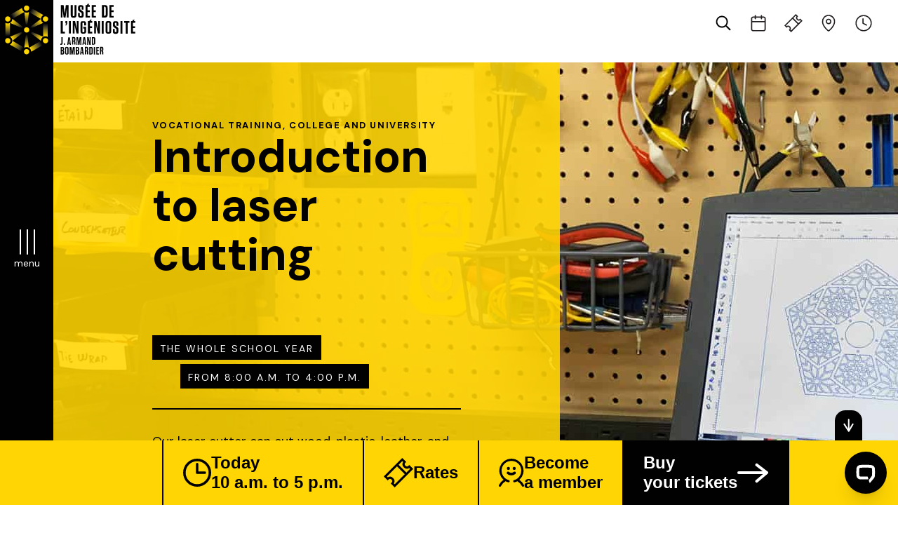

--- FILE ---
content_type: text/html; charset=UTF-8
request_url: https://museebombardier.com/en/activites-scolaires/introduction-to-laser-cutting-3/
body_size: 86412
content:
<!DOCTYPE html><html lang="en-CA"><head> <script type="text/javascript">
/* <![CDATA[ */
var gform;gform||(document.addEventListener("gform_main_scripts_loaded",function(){gform.scriptsLoaded=!0}),document.addEventListener("gform/theme/scripts_loaded",function(){gform.themeScriptsLoaded=!0}),window.addEventListener("DOMContentLoaded",function(){gform.domLoaded=!0}),gform={domLoaded:!1,scriptsLoaded:!1,themeScriptsLoaded:!1,isFormEditor:()=>"function"==typeof InitializeEditor,callIfLoaded:function(o){return!(!gform.domLoaded||!gform.scriptsLoaded||!gform.themeScriptsLoaded&&!gform.isFormEditor()||(gform.isFormEditor()&&console.warn("The use of gform.initializeOnLoaded() is deprecated in the form editor context and will be removed in Gravity Forms 3.1."),o(),0))},initializeOnLoaded:function(o){gform.callIfLoaded(o)||(document.addEventListener("gform_main_scripts_loaded",()=>{gform.scriptsLoaded=!0,gform.callIfLoaded(o)}),document.addEventListener("gform/theme/scripts_loaded",()=>{gform.themeScriptsLoaded=!0,gform.callIfLoaded(o)}),window.addEventListener("DOMContentLoaded",()=>{gform.domLoaded=!0,gform.callIfLoaded(o)}))},hooks:{action:{},filter:{}},addAction:function(o,r,e,t){gform.addHook("action",o,r,e,t)},addFilter:function(o,r,e,t){gform.addHook("filter",o,r,e,t)},doAction:function(o){gform.doHook("action",o,arguments)},applyFilters:function(o){return gform.doHook("filter",o,arguments)},removeAction:function(o,r){gform.removeHook("action",o,r)},removeFilter:function(o,r,e){gform.removeHook("filter",o,r,e)},addHook:function(o,r,e,t,n){null==gform.hooks[o][r]&&(gform.hooks[o][r]=[]);var d=gform.hooks[o][r];null==n&&(n=r+"_"+d.length),gform.hooks[o][r].push({tag:n,callable:e,priority:t=null==t?10:t})},doHook:function(r,o,e){var t;if(e=Array.prototype.slice.call(e,1),null!=gform.hooks[r][o]&&((o=gform.hooks[r][o]).sort(function(o,r){return o.priority-r.priority}),o.forEach(function(o){"function"!=typeof(t=o.callable)&&(t=window[t]),"action"==r?t.apply(null,e):e[0]=t.apply(null,e)})),"filter"==r)return e[0]},removeHook:function(o,r,t,n){var e;null!=gform.hooks[o][r]&&(e=(e=gform.hooks[o][r]).filter(function(o,r,e){return!!(null!=n&&n!=o.tag||null!=t&&t!=o.priority)}),gform.hooks[o][r]=e)}});
/* ]]> */
</script>
<meta charset="UTF-8"><meta http-equiv="X-UA-Compatible" content="IE=edge"><meta name="viewport" content="width=device-width, initial-scale=1.0"><link rel="profile" href="http://gmpg.org/xfn/11"><!-- <script>
  (function(d) {
    var config = {
      kitId: 'ijx5sym',
      scriptTimeout: 3000,
      async: true
    },
    h=d.documentElement,t=setTimeout(function(){h.className=h.className.replace(/\bwf-loading\b/g,"")+" wf-inactive";},config.scriptTimeout),tk=d.createElement("script"),f=false,s=d.getElementsByTagName("script")[0],a;h.className+=" wf-loading";tk.src='https://use.typekit.net/'+config.kitId+'.js';tk.async=true;tk.onload=tk.onreadystatechange=function(){a=this.readyState;if(f||a&&a!="complete"&&a!="loaded")return;f=true;clearTimeout(t);try{Typekit.load(config)}catch(e){}};s.parentNode.insertBefore(tk,s)
  })(document);
</script> -->
<meta name='robots' content='index, follow, max-image-preview:large, max-snippet:-1, max-video-preview:-1' />
<link rel="alternate" hreflang="en" href="https://museebombardier.com/en/activites-scolaires/introduction-to-laser-cutting-3/" />
<script defer id="cookieyes" type="text/javascript" src="https://cdn-cookieyes.com/client_data/68f3e41b33d547dd17200bdb/script.js"></script>
	<!-- This site is optimized with the Yoast SEO plugin v26.8 - https://yoast.com/product/yoast-seo-wordpress/ -->
	<title>Museum of Ingenuity J. Armand Bombardier - Introduction to laser cutting</title>
	<meta name="description" content="Our laser cutter can cut wood, plastic, leather, and more. All you need is a drawing created with Inkscape software. Learn how to create drawings that can be cut out. No artistic talent required! We’ll guide you through the creation process, and send you your first creation by mail." />
	<link rel="canonical" href="https://museebombardier.com/en/activites-scolaires/introduction-to-laser-cutting-3/" />
	<meta property="og:locale" content="en_US" />
	<meta property="og:type" content="article" />
	<meta property="og:title" content="Museum of Ingenuity J. Armand Bombardier - Introduction to laser cutting" />
	<meta property="og:description" content="Our laser cutter can cut wood, plastic, leather, and more. All you need is a drawing created with Inkscape software. Learn how to create drawings that can be cut out. No artistic talent required! We’ll guide you through the creation process, and send you your first creation by mail." />
	<meta property="og:url" content="https://museebombardier.com/en/activites-scolaires/introduction-to-laser-cutting-3/" />
	<meta property="og:site_name" content="Musée de l’ingéniosité J. Armand Bombardier" />
	<meta property="article:publisher" content="https://www.facebook.com/MuseeBombardier/" />
	<meta property="article:modified_time" content="2022-05-11T12:48:44+00:00" />
	<meta property="og:image" content="https://museebombardier.com/wp-content/uploads/2020/06/seo_faites-le_vous-memes_prim-sec.jpg" />
	<meta property="og:image:width" content="1200" />
	<meta property="og:image:height" content="630" />
	<meta property="og:image:type" content="image/jpeg" />
	<meta name="twitter:card" content="summary_large_image" />
	<meta name="twitter:site" content="@museebombardier" />
	<script type="application/ld+json" class="yoast-schema-graph">{"@context":"https://schema.org","@graph":[{"@type":"WebPage","@id":"https://museebombardier.com/en/activites-scolaires/introduction-to-laser-cutting-3/","url":"https://museebombardier.com/en/activites-scolaires/introduction-to-laser-cutting-3/","name":"Museum of Ingenuity J. Armand Bombardier - Introduction to laser cutting","isPartOf":{"@id":"https://museebombardier.com/#website"},"datePublished":"2021-10-01T14:22:21+00:00","dateModified":"2022-05-11T12:48:44+00:00","description":"Our laser cutter can cut wood, plastic, leather, and more. All you need is a drawing created with Inkscape software. Learn how to create drawings that can be cut out. No artistic talent required! We’ll guide you through the creation process, and send you your first creation by mail.","breadcrumb":{"@id":"https://museebombardier.com/en/activites-scolaires/introduction-to-laser-cutting-3/#breadcrumb"},"inLanguage":"en-CA","potentialAction":[{"@type":"ReadAction","target":["https://museebombardier.com/en/activites-scolaires/introduction-to-laser-cutting-3/"]}]},{"@type":"BreadcrumbList","@id":"https://museebombardier.com/en/activites-scolaires/introduction-to-laser-cutting-3/#breadcrumb","itemListElement":[{"@type":"ListItem","position":1,"name":"Accueil","item":"https://museebombardier.com/en/"},{"@type":"ListItem","position":2,"name":"Introduction to laser cutting"}]},{"@type":"WebSite","@id":"https://museebombardier.com/#website","url":"https://museebombardier.com/","name":"Musée de l’ingéniosité J. Armand Bombardier","description":"","potentialAction":[{"@type":"SearchAction","target":{"@type":"EntryPoint","urlTemplate":"https://museebombardier.com/?s={search_term_string}"},"query-input":{"@type":"PropertyValueSpecification","valueRequired":true,"valueName":"search_term_string"}}],"inLanguage":"en-CA"}]}</script>
	<!-- / Yoast SEO plugin. -->


<link rel='dns-prefetch' href='//www.google.com' />
<link rel='dns-prefetch' href='//fonts.googleapis.com' />
<link rel="alternate" type="application/rss+xml" title="Musée de l’ingéniosité J. Armand Bombardier &raquo; Feed" href="https://museebombardier.com/en/feed/" />
<link rel="alternate" type="application/rss+xml" title="Musée de l’ingéniosité J. Armand Bombardier &raquo; Comments Feed" href="https://museebombardier.com/en/comments/feed/" />
<link rel="alternate" title="oEmbed (JSON)" type="application/json+oembed" href="https://museebombardier.com/en/wp-json/oembed/1.0/embed?url=https%3A%2F%2Fmuseebombardier.com%2Fen%2Factivites-scolaires%2Fintroduction-to-laser-cutting-3%2F" />
<link rel="alternate" title="oEmbed (XML)" type="text/xml+oembed" href="https://museebombardier.com/en/wp-json/oembed/1.0/embed?url=https%3A%2F%2Fmuseebombardier.com%2Fen%2Factivites-scolaires%2Fintroduction-to-laser-cutting-3%2F&#038;format=xml" />
<style id='wp-img-auto-sizes-contain-inline-css' type='text/css'>
img:is([sizes=auto i],[sizes^="auto," i]){contain-intrinsic-size:3000px 1500px}
/*# sourceURL=wp-img-auto-sizes-contain-inline-css */
</style>
<style id='wp-emoji-styles-inline-css' type='text/css'>

	img.wp-smiley, img.emoji {
		display: inline !important;
		border: none !important;
		box-shadow: none !important;
		height: 1em !important;
		width: 1em !important;
		margin: 0 0.07em !important;
		vertical-align: -0.1em !important;
		background: none !important;
		padding: 0 !important;
	}
/*# sourceURL=wp-emoji-styles-inline-css */
</style>
<link rel='stylesheet' id='wp-block-library-css' href='https://museebombardier.com/wp-includes/css/dist/block-library/style.min.css?ver=6.9' type='text/css' media='all' />
<style id='global-styles-inline-css' type='text/css'>
:root{--wp--preset--aspect-ratio--square: 1;--wp--preset--aspect-ratio--4-3: 4/3;--wp--preset--aspect-ratio--3-4: 3/4;--wp--preset--aspect-ratio--3-2: 3/2;--wp--preset--aspect-ratio--2-3: 2/3;--wp--preset--aspect-ratio--16-9: 16/9;--wp--preset--aspect-ratio--9-16: 9/16;--wp--preset--color--black: #000000;--wp--preset--color--cyan-bluish-gray: #abb8c3;--wp--preset--color--white: #ffffff;--wp--preset--color--pale-pink: #f78da7;--wp--preset--color--vivid-red: #cf2e2e;--wp--preset--color--luminous-vivid-orange: #ff6900;--wp--preset--color--luminous-vivid-amber: #fcb900;--wp--preset--color--light-green-cyan: #7bdcb5;--wp--preset--color--vivid-green-cyan: #00d084;--wp--preset--color--pale-cyan-blue: #8ed1fc;--wp--preset--color--vivid-cyan-blue: #0693e3;--wp--preset--color--vivid-purple: #9b51e0;--wp--preset--gradient--vivid-cyan-blue-to-vivid-purple: linear-gradient(135deg,rgb(6,147,227) 0%,rgb(155,81,224) 100%);--wp--preset--gradient--light-green-cyan-to-vivid-green-cyan: linear-gradient(135deg,rgb(122,220,180) 0%,rgb(0,208,130) 100%);--wp--preset--gradient--luminous-vivid-amber-to-luminous-vivid-orange: linear-gradient(135deg,rgb(252,185,0) 0%,rgb(255,105,0) 100%);--wp--preset--gradient--luminous-vivid-orange-to-vivid-red: linear-gradient(135deg,rgb(255,105,0) 0%,rgb(207,46,46) 100%);--wp--preset--gradient--very-light-gray-to-cyan-bluish-gray: linear-gradient(135deg,rgb(238,238,238) 0%,rgb(169,184,195) 100%);--wp--preset--gradient--cool-to-warm-spectrum: linear-gradient(135deg,rgb(74,234,220) 0%,rgb(151,120,209) 20%,rgb(207,42,186) 40%,rgb(238,44,130) 60%,rgb(251,105,98) 80%,rgb(254,248,76) 100%);--wp--preset--gradient--blush-light-purple: linear-gradient(135deg,rgb(255,206,236) 0%,rgb(152,150,240) 100%);--wp--preset--gradient--blush-bordeaux: linear-gradient(135deg,rgb(254,205,165) 0%,rgb(254,45,45) 50%,rgb(107,0,62) 100%);--wp--preset--gradient--luminous-dusk: linear-gradient(135deg,rgb(255,203,112) 0%,rgb(199,81,192) 50%,rgb(65,88,208) 100%);--wp--preset--gradient--pale-ocean: linear-gradient(135deg,rgb(255,245,203) 0%,rgb(182,227,212) 50%,rgb(51,167,181) 100%);--wp--preset--gradient--electric-grass: linear-gradient(135deg,rgb(202,248,128) 0%,rgb(113,206,126) 100%);--wp--preset--gradient--midnight: linear-gradient(135deg,rgb(2,3,129) 0%,rgb(40,116,252) 100%);--wp--preset--font-size--small: 13px;--wp--preset--font-size--medium: 20px;--wp--preset--font-size--large: 36px;--wp--preset--font-size--x-large: 42px;--wp--preset--spacing--20: 0.44rem;--wp--preset--spacing--30: 0.67rem;--wp--preset--spacing--40: 1rem;--wp--preset--spacing--50: 1.5rem;--wp--preset--spacing--60: 2.25rem;--wp--preset--spacing--70: 3.38rem;--wp--preset--spacing--80: 5.06rem;--wp--preset--shadow--natural: 6px 6px 9px rgba(0, 0, 0, 0.2);--wp--preset--shadow--deep: 12px 12px 50px rgba(0, 0, 0, 0.4);--wp--preset--shadow--sharp: 6px 6px 0px rgba(0, 0, 0, 0.2);--wp--preset--shadow--outlined: 6px 6px 0px -3px rgb(255, 255, 255), 6px 6px rgb(0, 0, 0);--wp--preset--shadow--crisp: 6px 6px 0px rgb(0, 0, 0);}:where(.is-layout-flex){gap: 0.5em;}:where(.is-layout-grid){gap: 0.5em;}body .is-layout-flex{display: flex;}.is-layout-flex{flex-wrap: wrap;align-items: center;}.is-layout-flex > :is(*, div){margin: 0;}body .is-layout-grid{display: grid;}.is-layout-grid > :is(*, div){margin: 0;}:where(.wp-block-columns.is-layout-flex){gap: 2em;}:where(.wp-block-columns.is-layout-grid){gap: 2em;}:where(.wp-block-post-template.is-layout-flex){gap: 1.25em;}:where(.wp-block-post-template.is-layout-grid){gap: 1.25em;}.has-black-color{color: var(--wp--preset--color--black) !important;}.has-cyan-bluish-gray-color{color: var(--wp--preset--color--cyan-bluish-gray) !important;}.has-white-color{color: var(--wp--preset--color--white) !important;}.has-pale-pink-color{color: var(--wp--preset--color--pale-pink) !important;}.has-vivid-red-color{color: var(--wp--preset--color--vivid-red) !important;}.has-luminous-vivid-orange-color{color: var(--wp--preset--color--luminous-vivid-orange) !important;}.has-luminous-vivid-amber-color{color: var(--wp--preset--color--luminous-vivid-amber) !important;}.has-light-green-cyan-color{color: var(--wp--preset--color--light-green-cyan) !important;}.has-vivid-green-cyan-color{color: var(--wp--preset--color--vivid-green-cyan) !important;}.has-pale-cyan-blue-color{color: var(--wp--preset--color--pale-cyan-blue) !important;}.has-vivid-cyan-blue-color{color: var(--wp--preset--color--vivid-cyan-blue) !important;}.has-vivid-purple-color{color: var(--wp--preset--color--vivid-purple) !important;}.has-black-background-color{background-color: var(--wp--preset--color--black) !important;}.has-cyan-bluish-gray-background-color{background-color: var(--wp--preset--color--cyan-bluish-gray) !important;}.has-white-background-color{background-color: var(--wp--preset--color--white) !important;}.has-pale-pink-background-color{background-color: var(--wp--preset--color--pale-pink) !important;}.has-vivid-red-background-color{background-color: var(--wp--preset--color--vivid-red) !important;}.has-luminous-vivid-orange-background-color{background-color: var(--wp--preset--color--luminous-vivid-orange) !important;}.has-luminous-vivid-amber-background-color{background-color: var(--wp--preset--color--luminous-vivid-amber) !important;}.has-light-green-cyan-background-color{background-color: var(--wp--preset--color--light-green-cyan) !important;}.has-vivid-green-cyan-background-color{background-color: var(--wp--preset--color--vivid-green-cyan) !important;}.has-pale-cyan-blue-background-color{background-color: var(--wp--preset--color--pale-cyan-blue) !important;}.has-vivid-cyan-blue-background-color{background-color: var(--wp--preset--color--vivid-cyan-blue) !important;}.has-vivid-purple-background-color{background-color: var(--wp--preset--color--vivid-purple) !important;}.has-black-border-color{border-color: var(--wp--preset--color--black) !important;}.has-cyan-bluish-gray-border-color{border-color: var(--wp--preset--color--cyan-bluish-gray) !important;}.has-white-border-color{border-color: var(--wp--preset--color--white) !important;}.has-pale-pink-border-color{border-color: var(--wp--preset--color--pale-pink) !important;}.has-vivid-red-border-color{border-color: var(--wp--preset--color--vivid-red) !important;}.has-luminous-vivid-orange-border-color{border-color: var(--wp--preset--color--luminous-vivid-orange) !important;}.has-luminous-vivid-amber-border-color{border-color: var(--wp--preset--color--luminous-vivid-amber) !important;}.has-light-green-cyan-border-color{border-color: var(--wp--preset--color--light-green-cyan) !important;}.has-vivid-green-cyan-border-color{border-color: var(--wp--preset--color--vivid-green-cyan) !important;}.has-pale-cyan-blue-border-color{border-color: var(--wp--preset--color--pale-cyan-blue) !important;}.has-vivid-cyan-blue-border-color{border-color: var(--wp--preset--color--vivid-cyan-blue) !important;}.has-vivid-purple-border-color{border-color: var(--wp--preset--color--vivid-purple) !important;}.has-vivid-cyan-blue-to-vivid-purple-gradient-background{background: var(--wp--preset--gradient--vivid-cyan-blue-to-vivid-purple) !important;}.has-light-green-cyan-to-vivid-green-cyan-gradient-background{background: var(--wp--preset--gradient--light-green-cyan-to-vivid-green-cyan) !important;}.has-luminous-vivid-amber-to-luminous-vivid-orange-gradient-background{background: var(--wp--preset--gradient--luminous-vivid-amber-to-luminous-vivid-orange) !important;}.has-luminous-vivid-orange-to-vivid-red-gradient-background{background: var(--wp--preset--gradient--luminous-vivid-orange-to-vivid-red) !important;}.has-very-light-gray-to-cyan-bluish-gray-gradient-background{background: var(--wp--preset--gradient--very-light-gray-to-cyan-bluish-gray) !important;}.has-cool-to-warm-spectrum-gradient-background{background: var(--wp--preset--gradient--cool-to-warm-spectrum) !important;}.has-blush-light-purple-gradient-background{background: var(--wp--preset--gradient--blush-light-purple) !important;}.has-blush-bordeaux-gradient-background{background: var(--wp--preset--gradient--blush-bordeaux) !important;}.has-luminous-dusk-gradient-background{background: var(--wp--preset--gradient--luminous-dusk) !important;}.has-pale-ocean-gradient-background{background: var(--wp--preset--gradient--pale-ocean) !important;}.has-electric-grass-gradient-background{background: var(--wp--preset--gradient--electric-grass) !important;}.has-midnight-gradient-background{background: var(--wp--preset--gradient--midnight) !important;}.has-small-font-size{font-size: var(--wp--preset--font-size--small) !important;}.has-medium-font-size{font-size: var(--wp--preset--font-size--medium) !important;}.has-large-font-size{font-size: var(--wp--preset--font-size--large) !important;}.has-x-large-font-size{font-size: var(--wp--preset--font-size--x-large) !important;}
/*# sourceURL=global-styles-inline-css */
</style>

<style id='classic-theme-styles-inline-css' type='text/css'>
/*! This file is auto-generated */
.wp-block-button__link{color:#fff;background-color:#32373c;border-radius:9999px;box-shadow:none;text-decoration:none;padding:calc(.667em + 2px) calc(1.333em + 2px);font-size:1.125em}.wp-block-file__button{background:#32373c;color:#fff;text-decoration:none}
/*# sourceURL=/wp-includes/css/classic-themes.min.css */
</style>
<link rel='stylesheet' id='style-css' href='https://museebombardier.com/wp-content/themes/chacha/style.css?ver=0.0.33' type='text/css' media='all' />
<link rel='stylesheet' id='mincss-css' href='https://museebombardier.com/wp-content/themes/chacha/dest/style.css?ver=0.2.123' type='text/css' media='all' />
<link rel='stylesheet' id='animcss-css' href='https://museebombardier.com/wp-content/themes/chacha/dest/anim.css?ver=0.2.123' type='text/css' media='all' />
<link rel='stylesheet' id='google-font-css' href='https://fonts.googleapis.com/css2?family=DM+Sans%3Aital%2Cwght%400%2C400%3B0%2C500%3B0%2C700%3B1%2C400%3B1%2C500%3B1%2C700&#038;display=swap%22+rel%3D%22stylesheet%22&#038;ver=6.9' type='text/css' media='all' />
<script type="text/javascript" src="https://museebombardier.com/wp-includes/js/jquery/jquery.min.js?ver=3.7.1" id="jquery-core-js"></script>
<script type="text/javascript" defer='defer' src="https://museebombardier.com/wp-includes/js/jquery/jquery-migrate.min.js?ver=3.4.1" id="jquery-migrate-js"></script>
<script type="text/javascript" defer='defer' src="https://museebombardier.com/wp-content/cache/autoptimize/js/autoptimize_single_6f4f9543bc828d25cc5b9c13e744b2fd.js?ver=1.1" id="jslibs-js"></script>
<link rel="https://api.w.org/" href="https://museebombardier.com/en/wp-json/" /><link rel="EditURI" type="application/rsd+xml" title="RSD" href="https://museebombardier.com/xmlrpc.php?rsd" />

<link rel='shortlink' href='https://museebombardier.com/en/?p=5854' />
<!-- HFCM by 99 Robots - Snippet # 1: Google Console -->
<meta name="google-site-verification" content="36V_4A3yxmQiUT2hu3P9DlQtXEGVJrUJwdAFRmdhP4Y" />
<!-- /end HFCM by 99 Robots -->
<meta name="facebook-domain-verification" content="vnthvbf1uubxvjqrcoi79orfdalofa" />

<!-- Google Tag Manager -->
<script defer src="[data-uri]"></script>
<!-- End Google Tag Manager --><style type="text/css">.recentcomments a{display:inline !important;padding:0 !important;margin:0 !important;}</style><link rel="icon" href="https://museebombardier.com/wp-content/uploads/2020/04/cropped-Favicon-2.jpg" sizes="32x32" />
<link rel="icon" href="https://museebombardier.com/wp-content/uploads/2020/04/cropped-Favicon-2.jpg" sizes="192x192" />
<link rel="apple-touch-icon" href="https://museebombardier.com/wp-content/uploads/2020/04/cropped-Favicon-2.jpg" />
<meta name="msapplication-TileImage" content="https://museebombardier.com/wp-content/uploads/2020/04/cropped-Favicon-2.jpg" />
		<style type="text/css" id="wp-custom-css">
			.gchoice input{
	vertical-align: top !important;
	top: 6px !important;
	position: relative;
}

.gchoice label a,
.gfield--type-html a{
	font-size: inherit;
}
.gchoice label a:hover,
.gfield--type-html a:hover
{
	color: #FFD503;
}

.gfield--type-html div{
	font-size: 14px;
}

.gchoice{
	display: flex;
	align-items: flex-start;
	gap: 12px;
}
.gchoice > *{
	flex: 0 0 auto;
	width: auto !important;
}		</style>
		<link rel='stylesheet' id='gforms_reset_css-css' href='https://museebombardier.com/wp-content/plugins/gravityforms/legacy/css/formreset.min.css?ver=2.9.25' type='text/css' media='all' />
<link rel='stylesheet' id='gforms_formsmain_css-css' href='https://museebombardier.com/wp-content/plugins/gravityforms/legacy/css/formsmain.min.css?ver=2.9.25' type='text/css' media='all' />
<link rel='stylesheet' id='gforms_ready_class_css-css' href='https://museebombardier.com/wp-content/plugins/gravityforms/legacy/css/readyclass.min.css?ver=2.9.25' type='text/css' media='all' />
<link rel='stylesheet' id='gforms_browsers_css-css' href='https://museebombardier.com/wp-content/plugins/gravityforms/legacy/css/browsers.min.css?ver=2.9.25' type='text/css' media='all' />
</head>
<body class="wp-singular activitescolaire-template-default single single-activitescolaire postid-5854 wp-theme-chacha chrome osx">

<!-- Facebook Pixel Code -->
<noscript>
<img height="1" width="1" style="display:none" alt="fbpx" src="https://www.facebook.com/tr?id=885225958481297&amp;ev=PageView&amp;noscript=1"/>
</noscript>
<!-- End Facebook Pixel Code -->

<!-- Facebook Pixel Code -->
<script defer src="[data-uri]"></script>
<!-- End Facebook Pixel Code -->

<!-- Google Analytics -->
<script>(function(i,s,o,g,r,a,m){i["GoogleAnalyticsObject"]=r;i[r]=i[r]||function(){(i[r].q=i[r].q||[]).push(arguments)},i[r].l=1*new Date();a=s.createElement(o),m=s.getElementsByTagName(o)[0];a.async=1;a.src=g;m.parentNode.insertBefore(a,m)})(window,document,"script","https://www.google-analytics.com/analytics.js","ga");ga("create", "UA-3074894-3", {"cookieDomain":"auto"});ga("set", "anonymizeIp", true);ga("send", "pageview");</script>

<div class="loader"></div>
<header id="header" class="header header_fixed" data-scroll-sticky>
<div class="header_logo main">
	<a href="https://museebombardier.com/en/"><img class="svg" alt=""src="https://museebombardier.com/wp-content/uploads/2020/03/mijab_logo-couleur.svg"><!-- <img  class="svg"src="https://museebombardier.com/wp-content/themes/chacha/images/svg/divers/mijab_logo-couleur.svg" alt="images/svg/logo.svg" /> --></a>	</div>

<!-- <div class="header_search modal_trigger" data-modal="search"><i class="fas fa-search"></i></div> -->
	<div class="header_icones">
<ul>
	<li class="form form_search">
<form action="/jab/"id="searchForm"><input autofocus placeholder="Search" class="inputField searchInput"name="s"type="search"value=""> <button class="search_submit"type="submit"><img class="header_icones_img" src="https://museebombardier.com/wp-content/themes/chacha/images/svg/_x30px/Icone__loupe.svg" alt="" /> </button></form>
</li>
<li class="form_search_link ">
	<a class="header_icones_link " href="">
		 <!--<div class="header_search " ><i class="fas fa-search"></i></div> -->
	 <img class="header_icones_img" src="https://museebombardier.com/wp-content/themes/chacha/images/svg/_x30px/Icone__loupe.svg" alt="" />
	<span class="header_icones_label">Search</span>
</a>
</li>
	
						
			
									<li>


		<a class="header_icones_link" href="https://museebombardier.com/en/activities/">

						<img class="header_icones_img" src="https://museebombardier.com/wp-content/uploads/2020/05/Icone__calendrier.svg" alt="" />
			
		<span class="header_icones_label">Activities</span>
	</a>
	</li>		
						
			
									<li>


		<a class="header_icones_link" href="https://museebombardier.com/en/tickets/">

						<img class="header_icones_img" src="https://museebombardier.com/wp-content/uploads/2020/05/Icone__tarif.svg" alt="" />
			
		<span class="header_icones_label">Tickets</span>
	</a>
	</li>		
						
			
									<li>


		<a class="header_icones_link" href="https://museebombardier.com/en/opening-hours/#contact-information">

						<img class="header_icones_img" src="https://museebombardier.com/wp-content/uploads/2020/05/Icone__coordonee.svg" alt="" />
			
		<span class="header_icones_label">Contact information</span>
	</a>
	</li>		
						
			
									<li>


		<a class="header_icones_link" href="https://museebombardier.com/en/opening-hours/">

						<img class="header_icones_img" src="https://museebombardier.com/wp-content/uploads/2020/05/Icone__horaire.svg" alt="" />
			
		<span class="header_icones_label">Opening hours</span>
	</a>
	</li>		
				
					</ul>
</div>
<div class="header_language"></div>

</header>
<div class="header_menu black_bg" data-scroll-sticky>
	<div class="modal_trigger" data-modal="nav" id="hamburger"><span></span><span></span><span></span><span></span></div>
	<p>menu</p>
</div>

<div class="modal modal_search" data-scroll-sticky>
	<div class="modal_bg">
SEARCH</div>
</div>
<div id="modal_nav" class="modal modal_nav" data-scroll-sticky>
	<div class="modal_nav_bg black_bg">
<div class="header_nav"><ul><li id="menu-item-3616" class="menu-item menu-item-type-custom menu-item-object-custom menu-item-has-children menu-item-3616"><a href="#">Plan your visit<i class="fas fa-chevron-down"></i><i class="fas fa-chevron-up"></i></a>
<ul class="sub-menu">
	<li id="menu-item-3615" class="menu-item menu-item-type-post_type menu-item-object-page menu-item-3615"><a href="https://museebombardier.com/en/rates/">Rates<i class="fas fa-chevron-down"></i><i class="fas fa-chevron-up"></i></a></li>
	<li id="menu-item-3614" class="menu-item menu-item-type-post_type menu-item-object-page menu-item-3614"><a href="https://museebombardier.com/en/opening-hours/">Hours<i class="fas fa-chevron-down"></i><i class="fas fa-chevron-up"></i></a></li>
	<li id="menu-item-3618" class="menu-item menu-item-type-custom menu-item-object-custom menu-item-3618"><a href="https://museebombardier.com/en/opening-hours/#contact-information">Contact information<i class="fas fa-chevron-down"></i><i class="fas fa-chevron-up"></i></a></li>
	<li id="menu-item-3619" class="menu-item menu-item-type-custom menu-item-object-custom menu-item-3619"><a href="https://museebombardier.com/en/opening-hours/#accessibility">Accessibility<i class="fas fa-chevron-down"></i><i class="fas fa-chevron-up"></i></a></li>
	<li id="menu-item-3620" class="menu-item menu-item-type-custom menu-item-object-custom menu-item-3620"><a href="https://museebombardier.com/en/opening-hours/#museum-map">Museum map<i class="fas fa-chevron-down"></i><i class="fas fa-chevron-up"></i></a></li>
	<li id="menu-item-3621" class="menu-item menu-item-type-custom menu-item-object-custom menu-item-3621"><a href="https://museebombardier.com/en/opening-hours/#facilities">Facilities<i class="fas fa-chevron-down"></i><i class="fas fa-chevron-up"></i></a></li>
	<li id="menu-item-3622" class="menu-item menu-item-type-custom menu-item-object-custom menu-item-3622"><a href="https://museebombardier.com/en/opening-hours/#tourist-information">Tourist information<i class="fas fa-chevron-down"></i><i class="fas fa-chevron-up"></i></a></li>
	<li id="menu-item-3613" class="menu-item menu-item-type-post_type menu-item-object-page menu-item-3613"><a href="https://museebombardier.com/en/groups/">Groups<i class="fas fa-chevron-down"></i><i class="fas fa-chevron-up"></i></a></li>
	<li id="menu-item-3612" class="menu-item menu-item-type-post_type menu-item-object-page menu-item-3612"><a href="https://museebombardier.com/en/faq/">FAQ<i class="fas fa-chevron-down"></i><i class="fas fa-chevron-up"></i></a></li>
</ul>
</li>
<li id="menu-item-3640" class="menu-item menu-item-type-custom menu-item-object-custom menu-item-has-children menu-item-3640"><a href="#">Programming<i class="fas fa-chevron-down"></i><i class="fas fa-chevron-up"></i></a>
<ul class="sub-menu">
	<li id="menu-item-3805" class="menu-item menu-item-type-post_type menu-item-object-page menu-item-3805"><a href="https://museebombardier.com/en/exhibitions/">Exhibitions<i class="fas fa-chevron-down"></i><i class="fas fa-chevron-up"></i></a></li>
	<li id="menu-item-3804" class="menu-item menu-item-type-post_type menu-item-object-page menu-item-3804"><a href="https://museebombardier.com/en/activities/">Activities<i class="fas fa-chevron-down"></i><i class="fas fa-chevron-up"></i></a></li>
</ul>
</li>
<li id="menu-item-3806" class="menu-item menu-item-type-custom menu-item-object-custom menu-item-has-children menu-item-3806"><a href="#">Education<i class="fas fa-chevron-down"></i><i class="fas fa-chevron-up"></i></a>
<ul class="sub-menu">
	<li id="menu-item-7356" class="menu-item menu-item-type-custom menu-item-object-custom menu-item-7356"><a target="_blank" href="https://activites.museebombardier.com/en/">School activities<i class="fas fa-chevron-down"></i><i class="fas fa-chevron-up"></i></a></li>
	<li id="menu-item-3808" class="menu-item menu-item-type-post_type menu-item-object-page menu-item-3808"><a href="https://museebombardier.com/en/teachers/">Teachers<i class="fas fa-chevron-down"></i><i class="fas fa-chevron-up"></i></a></li>
	<li id="menu-item-3807" class="menu-item menu-item-type-post_type menu-item-object-page menu-item-3807"><a href="https://museebombardier.com/en/game/">Game<i class="fas fa-chevron-down"></i><i class="fas fa-chevron-up"></i></a></li>
</ul>
</li>
<li id="menu-item-3623" class="menu-item menu-item-type-custom menu-item-object-custom menu-item-has-children menu-item-3623"><a href="#">Collections<i class="fas fa-chevron-down"></i><i class="fas fa-chevron-up"></i></a>
<ul class="sub-menu">
	<li id="menu-item-3880" class="menu-item menu-item-type-post_type menu-item-object-page menu-item-3880"><a href="https://museebombardier.com/en/explore/">Explore<i class="fas fa-chevron-down"></i><i class="fas fa-chevron-up"></i></a></li>
	<li id="menu-item-3878" class="menu-item menu-item-type-post_type menu-item-object-page menu-item-3878"><a href="https://museebombardier.com/en/artefacts/">Artifacts<i class="fas fa-chevron-down"></i><i class="fas fa-chevron-up"></i></a></li>
	<li id="menu-item-3879" class="menu-item menu-item-type-post_type menu-item-object-page menu-item-3879"><a href="https://museebombardier.com/en/services/">Services<i class="fas fa-chevron-down"></i><i class="fas fa-chevron-up"></i></a></li>
	<li id="menu-item-3856" class="menu-item menu-item-type-post_type menu-item-object-page menu-item-3856"><a href="https://museebombardier.com/en/donations/">Donations<i class="fas fa-chevron-down"></i><i class="fas fa-chevron-up"></i></a></li>
</ul>
</li>
<li id="menu-item-3844" class="menu-item menu-item-type-custom menu-item-object-custom menu-item-has-children menu-item-3844"><a href="#">The Museum<i class="fas fa-chevron-down"></i><i class="fas fa-chevron-up"></i></a>
<ul class="sub-menu">
	<li id="menu-item-3846" class="menu-item menu-item-type-post_type menu-item-object-page menu-item-3846"><a href="https://museebombardier.com/en/about/">About<i class="fas fa-chevron-down"></i><i class="fas fa-chevron-up"></i></a></li>
	<li id="menu-item-3847" class="menu-item menu-item-type-post_type menu-item-object-page menu-item-3847"><a href="https://museebombardier.com/en/joseph-armand-bombardier/">J.-A. Bombardier<i class="fas fa-chevron-down"></i><i class="fas fa-chevron-up"></i></a></li>
	<li id="menu-item-3848" class="menu-item menu-item-type-post_type menu-item-object-page menu-item-3848"><a href="https://museebombardier.com/en/teams/">Teams<i class="fas fa-chevron-down"></i><i class="fas fa-chevron-up"></i></a></li>
	<li id="menu-item-3849" class="menu-item menu-item-type-custom menu-item-object-custom menu-item-3849"><a href="https://museebombardier.com/en/about/#partners">Partners<i class="fas fa-chevron-down"></i><i class="fas fa-chevron-up"></i></a></li>
	<li id="menu-item-3871" class="menu-item menu-item-type-post_type menu-item-object-page menu-item-3871"><a href="https://museebombardier.com/en/awards/">Awards<i class="fas fa-chevron-down"></i><i class="fas fa-chevron-up"></i></a></li>
	<li id="menu-item-3858" class="menu-item menu-item-type-post_type menu-item-object-page menu-item-3858"><a href="https://museebombardier.com/en/employment/">Employment<i class="fas fa-chevron-down"></i><i class="fas fa-chevron-up"></i></a></li>
</ul>
</li>
<li id="menu-item-3872" class="menu-item menu-item-type-custom menu-item-object-custom menu-item-has-children menu-item-3872"><a href="#">Fab Lab<i class="fas fa-chevron-down"></i><i class="fas fa-chevron-up"></i></a>
<ul class="sub-menu">
	<li id="menu-item-3873" class="menu-item menu-item-type-post_type menu-item-object-page menu-item-3873"><a href="https://museebombardier.com/en/whats-a-fab-lab/">What’s a Fab Lab?<i class="fas fa-chevron-down"></i><i class="fas fa-chevron-up"></i></a></li>
	<li id="menu-item-3874" class="menu-item menu-item-type-post_type menu-item-object-page menu-item-3874"><a href="https://museebombardier.com/en/launch-your-project/">Launch your project<i class="fas fa-chevron-down"></i><i class="fas fa-chevron-up"></i></a></li>
	<li id="menu-item-3875" class="menu-item menu-item-type-custom menu-item-object-custom menu-item-3875"><a href="https://museebombardier.com/en/launch-your-project/#tools">Tools<i class="fas fa-chevron-down"></i><i class="fas fa-chevron-up"></i></a></li>
	<li id="menu-item-10075" class="menu-item menu-item-type-post_type menu-item-object-page menu-item-10075"><a href="https://museebombardier.com/en/fab-lab-businesses/">Businesses<i class="fas fa-chevron-down"></i><i class="fas fa-chevron-up"></i></a></li>
	<li id="menu-item-3877" class="menu-item menu-item-type-custom menu-item-object-custom menu-item-3877"><a href="https://museebombardier.com/en/launch-your-project/#contact">Contact<i class="fas fa-chevron-down"></i><i class="fas fa-chevron-up"></i></a></li>
</ul>
</li>
<li id="menu-item-7730" class="btn btn-menu-item icon-Icone__tarif menu-item menu-item-type-post_type menu-item-object-page menu-item-7730"><a href="https://museebombardier.com/en/tickets/"><svg xmlns="http://www.w3.org/2000/svg" xmlns:xlink="http://www.w3.org/1999/xlink" version="1.1" id="Calque_1" x="0px" y="0px" width="120px" height="120px" viewBox="0 0 120 120" style="enable-background:new 0 0 120 120;" xml:space="preserve">
	<style type="text/css">
	.icone_tarif_st0{fill:#231F20;}
	.icone_tarif_st1{enable-background:new ;}
	.icone_tarif_st2{fill:none;}
	.icone_tarif_st3{fill:none;stroke:#231F20;stroke-width:6.572;stroke-linecap:round;stroke-linejoin:round;}
	.icone_tarif_st4{fill:none;stroke:#231F20;stroke-width:6.572;stroke-linecap:round;stroke-miterlimit:10;}
	.icone_tarif_st5{fill:none;stroke:#231F20;stroke-width:2;stroke-linecap:round;}
	.icone_tarif_st6{fill-rule:evenodd;clip-rule:evenodd;fill:#231F20;}
	.icone_tarif_st7{fill:#FFD503;}
	.icone_tarif_st8{fill:none;stroke:#231F20;stroke-width:2;stroke-linecap:round;stroke-linejoin:round;}
	.icone_tarif_st9{fill:#FFFFFF;} .st10{fill:none;stroke:#000000;stroke-width:2;stroke-linecap:round;stroke-linejoin:round;}
	</style>
	<g id="Groupe_2546" transform="translate(-17811.529 -23543)">
		<g id="Groupe_2132" transform="translate(1828.416 31.926) rotate(45)">
			<line id="Ligne_522" class="icone_tarif_st4" x1="27987.7" y1="5306.5" x2="28035.5" y2="5306.5"></line>
			<path id="Tracé_1532" class="icone_tarif_st4" d="M28023.5,5280.4c-0.1,6.6-5.5,12-12.1,12c-6.6,0-12-5.3-12.1-12h-11.7v85.4h11.7 c0,0,0,0,0-0.1c0-6.7,5.4-12.1,12.1-12.1c6.7,0,12.1,5.4,12.1,12.1c0,0,0,0,0,0.1h11.7v-85.4H28023.5z"></path>
		</g>
	</g>
</svg>Tickets<i class="fas fa-chevron-down"></i><i class="fas fa-chevron-up"></i></a></li>
<li class="form form_search form_search_active"><form action="/jab/" id="searchForm"><input autofocus="" placeholder="Recherche" class="inputField searchInput" name="s" type="search" value=""><button class="search_submit" type="submit"><img class="header_icones_img" src="https://museebombardier.chachacom.ca/wp-content/themes/chacha/images/svg/_x30px/Icone__loupe.svg" alt=""></button></form></li><li class="header_language"></li></ul></div><div class="header_social">
			<ul class="navigation_social_block">
<li class="navigation_social_element">
<a href="https://www.facebook.com/MuseeBombardier" target="_blank">
<i class="fab fa-facebook-f" aria-hidden="true">
</i>
</a></li>
<li class="navigation_social_element">
<a href="https://instagram.com/museebombardier/" target="_blank">
<i class="fab fa-instagram" aria-hidden="true">
</i>
</a></li>
<li class="navigation_social_element">
<a href="https://www.youtube.com/channel/UCaS8B6FX1v9HrhWLb1rbAEQ" target="_blank">
<i class="fab fa-youtube" aria-hidden="true">
</i>
</a></li>
<li class="navigation_social_element"><a href="https://fr.tripadvisor.ca/Attraction_Review-g3526469-d640187-Reviews-Museum_of_Ingenuity_J_Armand_Bombardier-Valcourt_Quebec.html" target="_blank"><i class="fab fa-tripadvisor" aria-hidden="true"></i> </a></li></ul>		</div></div>
</div>


<div class="o-scroll" id="js-scroll">
<div class="o-load-container " data-load-container>
<div class="main_container">
<section data-scroll-section class="bigcontent hero_big main_bg ">
			<div class="bigcontent_bg_img">
			<img src="https://museebombardier.com/wp-content/uploads/2020/12/decoupe_laser.jpg" alt="Activité parascolaire : Découpe laser" />
		</div>
		<div class="bigcontent_content main_bg_opacity main_bg_gradient">
		<div class="bigcontent_content_container container">
						<h6 class="bigcontent_uptitle">Vocational training, college and university</h6>
						<h1 class="bigcontent_title">Introduction to laser cutting</h1>
			
							<ul class="marker_list">

					<li class="marker_item"><span class="marker">The whole school year</span></li>
											<li class="marker_item"><span class="marker">FROM 8:00 A.M. TO 4:00 P.M.					</span></li>
							</ul>
		
					<div class="bigcontent_text bigcontent_text_border"><p>Our laser cutter can cut wood, plastic, leather, and more. All you need is a drawing created with Inkscape software. Learn how to create drawings that can be cut out. No artistic talent required! We’ll guide you through the creation process, and send you your first creation by mail. Materials and postage fees included!</p>
</div>
			</div>
	<div class="bounce center">
		<img src="https://museebombardier.com/wp-content/themes/chacha/images/svg/chevron_down.svg" alt="chevron" />
	</div>
</div>
</section>

<section data-scroll-section class="bigcontent_subcontent">

	<div class="bigcontent_subcontent_left main_bg main_bg_opacity main_bg_gradient">
		<div class="bigcontent_content_container container">
			

				<ul class="bigcontent_table">


											<li class="bigcontent_table_item">
							<img class="bigcontent_table_thumb" src="https://museebombardier.com/wp-content/themes/chacha/images/svg/120x120px/Icone__coordonee.svg" alt="icone" />
							<span class="bigcontent_table_content">Location : Museum</span>
						</li>
																<li class="bigcontent_table_item">
							<img class="bigcontent_table_thumb" src="https://museebombardier.com/wp-content/themes/chacha/images/svg/120x120px/Icone__horaire.svg" alt="icone" />
							<span class="bigcontent_table_content">Duration  : 1:30</span>
						</li>
																<li class="bigcontent_table_item">
							<img class="bigcontent_table_thumb" src="https://museebombardier.com/wp-content/themes/chacha/images/svg/120x120px/Icone__tarif.svg" alt="icone" />
							<span class="bigcontent_table_content">$6</span>
						</li>
					</ul>

													<ul class="bigcontent_table bigcontent_table_row">
						<li class="col bigcontent_table_item">

							<img src="https://museebombardier.com/wp-content/themes/chacha/images/svg/120x120px/Icone__groupe.svg" alt="groupe" class="bigcontent_table_thumb" alt="">

							<span class="bigcontent_table_content">Accessible to groups</span>
						</li>
					
									<li class="col bigcontent_table_item col_right">
						<img class="bigcontent_table_thumb" src="https://museebombardier.com/wp-content/themes/chacha/images/svg/120x120px/Icone__nombre-maximum.svg" alt="icone" />
						<span class="bigcontent_table_content">20 to 30 students</span>
					</li>
				</ul>
			
			
			<ul class="bigcontent_table bigcontent_table_row">
				<li class="col bigcontent_table_item">
					<a href="http://www.facebook.com/sharer/sharer.php?u=https%3A%2F%2Fmuseebombardier.com%2Fen%2Factivites-scolaires%2Fintroduction-to-laser-cutting-3%2F&title=Introduction to laser cutting" target="_blank">
						<span><i class="fab fa-facebook-f"></i></span>
					</a>
					<a href="mailto:?subject=Introduction to laser cutting: &body=:  https://museebombardier.com/en/activites-scolaires/introduction-to-laser-cutting-3/"><span><i class="far fa-envelope"></i></span></a></li>
																<li class="col  bigcontent_table_item_btnlink black_bg">
							<a class="arrow_link arrow_white" href="https://fondationbombardier.form.veevartapp.com/form/view/home/activites-postsecondaire" target="">Book							<span class="arrow_wrap">
								<svg class="arrow" xmlns="http://www.w3.org/2000/svg" width="41.255" height="13.518" viewBox="0 0 41.255 13.518">
									<g id="arrow" data-name="flece noire" transform="translate(1 1.412)">
										<path class="arrow_bout" id="arrow_bout" data-name="arrow_bout" d="M9368.466,2060l5.729,5.1-5.729,5.594" transform="translate(-9334.941 -2060)" stroke-linecap="round" stroke-linejoin="round" stroke-width="2"/>
										<path class="arrow_long" id="arrow_long" data-name="arrow_long" d="M9386.32,2069.209H9349" transform="translate(-9349 -2064.058)" stroke-linecap="round" stroke-width="2"/>
									</g>
								</svg>
							</span>
						</a>
					</li>
				
			</ul>

		</div>

	</div>
	<div class="bigcontent_subcontent_right">
		<div class="bigcontent_content_container container">
							<h2 class="bigcontent_title main">During this activity:</h2>
										<ul class="list_fa list_arrow list-icone">
					
						<li><i class="fas main fa-check"></i> Introduction to Inkscape software;</li>



						
						<li><i class="fas main fa-check"></i> Create digital drawings;</li>



						
						<li><i class="fas main fa-check"></i> Receive your project!</li>



						</ul>
						
						

					</div>
				</div>
			</section>
			<section data-scroll-section class="cols ">
			<div class="container">
				

						</div>
				</section><section data-scroll-section  class="cols gap_top ">
	<div class="container">
		<div class="colm_1">
			<div class="col">
				<div class="colm_1_content">
															<div class="bigcontent_text "><p><em>Combine this activity with a second one and get a $2 discount on it.</em></p>
</div>				</div>
											</div>
		</div>
	</div>
</section><section data-scroll-section class="cols ">
	<div class="container">
		<div class="colm_1">
			<div class="col gap">
				<div class="colm_1_content">
											<div class="accordion_basic_main_title main_bg">
							<h5>SCHOOL PROGRAM CONSISTENT WITH THE PROGRESSION OF LEARNING SET OUT BY THE MINISTÈRE DE L’ÉDUCATION ET ENSEIGNEMENT SUPÉRIEUR.</h5></div>
																																			

								</div>
							</div>
						</div>
					</div>
				</section>			<section data-scroll-section class="gap">
				<div class="center">
					<div class="btn">
						<a class="" href="https://museebombardier.com/en/school-activities/" target="">Back to the list					</a>
				</div>
			</div>
		</section>
		<section data-scroll-section class="infolettre gap">
	<div class="container">
		<h5 class="center">Subscribe to our newsletter</h5>
		<div class="form">
			<script defer src="[data-uri]"></script>

                <div class='gf_browser_chrome gform_wrapper gform_legacy_markup_wrapper gform-theme--no-framework' data-form-theme='legacy' data-form-index='0' id='gform_wrapper_7' ><div id='gf_7' class='gform_anchor' tabindex='-1'></div><form method='post' enctype='multipart/form-data' target='gform_ajax_frame_7' id='gform_7'  action='/en/activites-scolaires/introduction-to-laser-cutting-3/#gf_7' data-formid='7' novalidate><div class='gf_invisible ginput_recaptchav3'  data-tabindex='0'><input id="input_cd9dd5320020fefeee61b975273695e9" class="gfield_recaptcha_response" type="hidden" name="input_cd9dd5320020fefeee61b975273695e9" value=""/></div>
                        <div class='gform-body gform_body'><ul id='gform_fields_7' class='gform_fields top_label form_sublabel_below description_below validation_below'><li id="field_7_1" class="gfield gfield--type-text field_sublabel_below gfield--no-description field_description_below hidden_label field_validation_below gfield_visibility_visible"  ><label class='gfield_label gform-field-label' for='input_7_1'>First name</label><div class='ginput_container ginput_container_text'><input name='input_1' id='input_7_1' type='text' value='' class='medium'    placeholder='First name'  aria-invalid="false"   /></div></li><li id="field_7_2" class="gfield gfield--type-text field_sublabel_below gfield--no-description field_description_below hidden_label field_validation_below gfield_visibility_visible"  ><label class='gfield_label gform-field-label' for='input_7_2'>Last name</label><div class='ginput_container ginput_container_text'><input name='input_2' id='input_7_2' type='text' value='' class='medium'    placeholder='Last name'  aria-invalid="false"   /></div></li><li id="field_7_3" class="gfield gfield--type-email field_sublabel_below gfield--no-description field_description_below hidden_label field_validation_below gfield_visibility_visible"  ><label class='gfield_label gform-field-label' for='input_7_3'>Email</label><div class='ginput_container ginput_container_email'>
                            <input name='input_3' id='input_7_3' type='email' value='' class='medium'   placeholder='Email'  aria-invalid="false"  />
                        </div></li><li id="field_7_4" class="gfield gfield--type-checkbox gfield--type-choice gfield--width-full accept_conditions gfield_contains_required field_sublabel_below gfield--no-description field_description_below hidden_label field_validation_below gfield_visibility_hidden"  ><div class="admin-hidden-markup"><i class="gform-icon gform-icon--hidden" aria-hidden="true" title="This field is hidden when viewing the form"></i><span>This field is hidden when viewing the form</span></div><label class='gfield_label gform-field-label gfield_label_before_complex' >Accept the conditions<span class="gfield_required"><span class="gfield_required gfield_required_asterisk">*</span></span></label><div class='ginput_container ginput_container_checkbox'><ul class='gfield_checkbox' id='input_7_4'><li class='gchoice gchoice_7_4_1'>
								<input class='gfield-choice-input' name='input_4.1' type='checkbox'  value='I declare that I have read and understood the provisions of the &lt;a href=&quot;/en/data-privacy-policy/&quot; target=&quot;blank&quot;&gt;Privacy Policy of Musée de l&#039;ingéniosité J. Armand Bombardier&lt;/a&gt; and I consent to the collection of my personal information.'  id='choice_7_4_1'   />
								<label for='choice_7_4_1' id='label_7_4_1' class='gform-field-label gform-field-label--type-inline'>I declare that I have read and understood the provisions of the <a href="/en/data-privacy-policy/" target="blank">Privacy Policy of Musée de l'ingéniosité J. Armand Bombardier</a> and I consent to the collection of my personal information.</label>
							</li></ul></div></li><li id="field_7_5" class="gfield gfield--type-html gfield--width-full gfield_html gfield_html_formatted gfield_no_follows_desc field_sublabel_below gfield--no-description field_description_below field_validation_below gfield_visibility_hidden"  ><div>* Form protected by reCAPTCHA and Google <a href="https://policies.google.com/privacy?hl=en" target="_blank">privacy policy</a> and <a href="https://policies.google.com/privacy?hl=en" target="_blank">terms of use</a> apply.</div></li></ul></div>
        <div class='gform-footer gform_footer top_label'> <input type='submit' id='gform_submit_button_7' class='gform_button button' onclick='gform.submission.handleButtonClick(this);' data-submission-type='submit' value='→'  /> <input type='hidden' name='gform_ajax' value='form_id=7&amp;title=&amp;description=&amp;tabindex=0&amp;theme=legacy&amp;hash=42a94e45a7fe9327f22829d49bb18aa6' />
            <input type='hidden' class='gform_hidden' name='gform_submission_method' data-js='gform_submission_method_7' value='iframe' />
            <input type='hidden' class='gform_hidden' name='gform_theme' data-js='gform_theme_7' id='gform_theme_7' value='legacy' />
            <input type='hidden' class='gform_hidden' name='gform_style_settings' data-js='gform_style_settings_7' id='gform_style_settings_7' value='' />
            <input type='hidden' class='gform_hidden' name='is_submit_7' value='1' />
            <input type='hidden' class='gform_hidden' name='gform_submit' value='7' />
            
            <input type='hidden' class='gform_hidden' name='gform_unique_id' value='' />
            <input type='hidden' class='gform_hidden' name='state_7' value='WyJ7XCI0LjFcIjpcIjZjZTFhODM1NzMxYzVlMzhlMTg4YmQ4YzMxNGE2Y2I5XCJ9IiwiM2MxMjM1YjBmYjgzZWU4YzUwYTUxMmUzM2RiOGNkNWEiXQ==' />
            <input type='hidden' autocomplete='off' class='gform_hidden' name='gform_target_page_number_7' id='gform_target_page_number_7' value='0' />
            <input type='hidden' autocomplete='off' class='gform_hidden' name='gform_source_page_number_7' id='gform_source_page_number_7' value='1' />
            <input type='hidden' name='gform_field_values' value='' />
            
        </div>
                        </form>
                        </div>
		                <iframe style='display:none;width:0px;height:0px;' src='about:blank' name='gform_ajax_frame_7' id='gform_ajax_frame_7' title='This iframe contains the logic required to handle Ajax powered Gravity Forms.'></iframe>
		                <script defer src="[data-uri]"></script>
	</div>
</section>
<footer class="gap footer black_bg" data-scroll-section>
	<div class="container">
		<div class="colm_4 col_flex">
			<div class="col">
								<div class="footer_logo">
											<img src="https://museebombardier.com/wp-content/uploads/2020/03/Mjab_logo-blanc.svg" alt="" />
									</div>
				
			</div>
			<div class="col">
				<h5 class="gap_small_bottom">Contact us</h5>
				<div class="footer_contact">
			<div class="footer_adresse">
									1001 Avenue J.-A.-Bombardier, Valcourt, QC J0E 2L0, Canada							</div>
			<div class="footer_tel">
									<a href="tel:4505325300">T. : 450 532-5300</a>
							</div>
			<div class="footer_email">
									<a href="mailto:info@museebombardier.com">info@museebombardier.com</a>
							</div>
		</div>
		<div class="footer_social">
			<ul class="navigation_social_block">
<li class="navigation_social_element">
<a href="https://www.facebook.com/MuseeBombardier" target="_blank">
<i class="fab fa-facebook-f" aria-hidden="true">
</i>
</a></li>
<li class="navigation_social_element">
<a href="https://instagram.com/museebombardier/" target="_blank">
<i class="fab fa-instagram" aria-hidden="true">
</i>
</a></li>
<li class="navigation_social_element">
<a href="https://www.youtube.com/channel/UCaS8B6FX1v9HrhWLb1rbAEQ" target="_blank">
<i class="fab fa-youtube" aria-hidden="true">
</i>
</a></li>
<li class="navigation_social_element"><a href="https://fr.tripadvisor.ca/Attraction_Review-g3526469-d640187-Reviews-Museum_of_Ingenuity_J_Armand_Bombardier-Valcourt_Quebec.html" target="_blank"><i class="fab fa-tripadvisor" aria-hidden="true"></i> </a></li></ul>		</div>


			</div>
			<div class="col">

				
									<a class="footer_logo_2" href="http://centreculturelbombardier.com/" target="_blank"><img src="https://museebombardier.com/wp-content/uploads/2023/06/cc_blanc-e1687362814731.png" alt="Centre culturel Yvonne L. Bombardier" /></a>
				
									<a class="footer_logo_3" href="https://www.fondationbombardier.ca/" target="_blank"><img src="https://museebombardier.com/wp-content/uploads/2020/03/fjab_logo-blanc.svg" alt="" /></a>
				
			</div>
			<div class="col">

									<a class="footer_logo_4" href="https://www.mcc.gouv.qc.ca/index.php?id=5869" target="_blank"><img src="https://museebombardier.com/wp-content/uploads/2020/06/institution-museale-agreee-3.png" alt="" /></a>
				
			</div>
		</div>




		<div class="footer-bottom">
			<div class="footer_copyright">
				&copy; Musée de l’ingéniosité J. Armand Bombardier, 2026. |
<a href="/politique-de-confidentialite-des-donnees/" target="_blank">
    Politique de confidentialité</a>			</div>
			<div class="chacha" style="position: static !important; margin-left: 0 !important; margin-right: 0 !important; width: auto !important;">
    <div class="chacha_wrap">
        <a href="https://www.cha-cha.ca/" target="_blank">
            <span>Credits</span>
            <img class="svg" alt="cha-cha logo"src="https://museebombardier.com/wp-content/themes/chacha/images/chacha.svg">
        </a>
    </div>
</div>		</div>
	</div>
</footer>
</div>
</div>
</div>
							<section class="museebombardier-bottom-menu-sticky">
																<div class="toggle-menu">
									<svg xmlns="http://www.w3.org/2000/svg" width="21.885" height="27.034" viewBox="0 0 21.885 27.034">
										<g id="Flèche_noire" data-name="Flèche noire" transform="translate(19.833 1.5) rotate(90)">
											<path id="Tracé_1216" data-name="Tracé 1216" d="M9368.465,2060l14.434,8.467-14.434,9.292" transform="translate(-9358.864 -2060)" fill="none" stroke="#fff" stroke-linecap="round" stroke-linejoin="round" stroke-width="3"/>
											<path id="Tracé_1217" data-name="Tracé 1217" d="M9371.1,2069.209H9349" transform="translate(-9348.998 -2060.653)" fill="none" stroke="#fff" stroke-linecap="round" stroke-width="3"/>
										</g>
									</svg>
								</div>
								<div class="minimized_content">
									<a href="https://museebombardier.com/en/opening-hours/" class="opening-time museebombardier-bottom-menu-item">
										<svg id="Horaire" xmlns="http://www.w3.org/2000/svg" width="40" height="40" viewBox="0 0 40 40">
											<path id="Tracé_1215" data-name="Tracé 1215" d="M37,17A20,20,0,1,0,57,37,20.028,20.028,0,0,0,37,17Zm0,3.636A16.364,16.364,0,1,1,20.636,37,16.336,16.336,0,0,1,37,20.636Zm0,2.424a1.818,1.818,0,0,0-1.818,1.818V37A1.818,1.818,0,0,0,37,38.818H47.909a1.818,1.818,0,0,0,0-3.636H38.818v-10.3A1.818,1.818,0,0,0,37,23.061Z" transform="translate(-17 -17)"/>
										</svg>
										<span>Today</span>
										<span>10 a.m. to 5 p.m.</span>
									</a>
								</div>
												<div class="bottom-menu-container">
					<a href="https://museebombardier.com/en/opening-hours/" class="opening-time museebombardier-bottom-menu-item">
						<svg id="Horaire" xmlns="http://www.w3.org/2000/svg" width="40" height="40" viewBox="0 0 40 40">
							<path id="Tracé_1215" data-name="Tracé 1215" d="M37,17A20,20,0,1,0,57,37,20.028,20.028,0,0,0,37,17Zm0,3.636A16.364,16.364,0,1,1,20.636,37,16.336,16.336,0,0,1,37,20.636Zm0,2.424a1.818,1.818,0,0,0-1.818,1.818V37A1.818,1.818,0,0,0,37,38.818H47.909a1.818,1.818,0,0,0,0-3.636H38.818v-10.3A1.818,1.818,0,0,0,37,23.061Z" transform="translate(-17 -17)"/>
						</svg>
						<span>Today<br>10 a.m. to 5 p.m.</span>
					</a>
					<a href="/en/rates/" class="ticket museebombardier-bottom-menu-item">
						<svg xmlns="http://www.w3.org/2000/svg" width="42.121" height="42.121" viewBox="0 0 42.121 42.121">
							<g id="Billeterie" transform="translate(1.061 1.061)">
								<path id="Tracé_1212" data-name="Tracé 1212" d="M3.331,28.786l.606.606L7.27,32.725l.606.606.606-.606a3.857,3.857,0,0,1,5.455,5.455l-.606.606.606.606,3.333,3.333.606.606.606-.606L42.725,18.482l.606-.606-.606-.606-3.333-3.333-.606-.606-.606.606a3.857,3.857,0,0,1-5.455-5.455l.606-.606-.606-.606L29.392,3.937l-.606-.606-.606.606L3.937,28.18Zm2.424,0L21.21,13.331,33.331,25.452,17.876,40.907l-2.187-2.187a5.547,5.547,0,0,0-7.756-7.756ZM22.422,12.119l6.364-6.364,2.178,2.178a5.547,5.547,0,0,0,7.756,7.756l2.187,2.187L34.543,24.24,22.422,12.119Z" transform="translate(-3.331 -3.331)" stroke="#000" stroke-linecap="round" stroke-width="1.5"/>
							</g>
						</svg>
						<span>Rates</span>
					</a>
					<a href="/en/rates/#become-a-member" class="membership museebombardier-bottom-menu-item">
						<svg id="Groupe_2535" data-name="Groupe 2535" xmlns="http://www.w3.org/2000/svg" width="36.185" height="40" viewBox="0 0 36.185 40">
							<path id="Tracé_1696" data-name="Tracé 1696" d="M38.491,57.267a19.914,19.914,0,0,0-6.567-7.5A17.131,17.131,0,0,0,20.98,19.616l-.012,0h-.106l-.081,0v0l-.42,0A17.133,17.133,0,0,0,9.217,49.763a19.914,19.914,0,0,0-6.567,7.5,1.62,1.62,0,0,0,.726,2.174h0a1.618,1.618,0,0,0,2.172-.725A16.791,16.791,0,0,1,12.1,51.77a17.154,17.154,0,0,0,3.94,1.568,1.582,1.582,0,0,0,.409.053,1.621,1.621,0,0,0,.406-3.189,13.9,13.9,0,0,1,3.475-27.351l1.256.023a13.9,13.9,0,0,1,2.7,27.328,1.621,1.621,0,0,0,.406,3.189,1.582,1.582,0,0,0,.409-.053,17.164,17.164,0,0,0,3.94-1.568,16.794,16.794,0,0,1,6.552,6.945,1.618,1.618,0,0,0,2.172.725h0a1.62,1.62,0,0,0,.726-2.174Z" transform="translate(-2.478 -19.611)"/>
							<path id="Tracé_1697" data-name="Tracé 1697" d="M30.812,58.282a9.783,9.783,0,0,0,5.79-1.927,1.92,1.92,0,0,0-.808-3.456,1.9,1.9,0,0,0-1.431.334,6.059,6.059,0,0,1-7.179.043A1.921,1.921,0,0,0,24.82,56.3h0A10.1,10.1,0,0,0,30.812,58.282Z" transform="translate(-12.845 -34.442)"/>
							<path id="Tracé_1698" data-name="Tracé 1698" d="M27.614,42.8a2.242,2.242,0,1,0-2.242,2.243A2.245,2.245,0,0,0,27.614,42.8Z" transform="translate(-11.661 -28.896)"/>
							<path id="Tracé_1699" data-name="Tracé 1699" d="M42.655,42.8a2.243,2.243,0,1,0-2.243,2.243A2.246,2.246,0,0,0,42.655,42.8Z" transform="translate(-18.348 -28.896)"/>
						</svg>
						<span>Become<br>a member</span>
					</a>
					<a href="https://museebombardier.com/en/tickets/" class="ticket museebombardier-bottom-menu-item reverse">
						<span>Buy<br>your tickets</span>
						<svg xmlns="http://www.w3.org/2000/svg" width="43.999" height="29.052" viewBox="0 0 43.999 29.052">
							<g id="Flèche_noire" data-name="Flèche noire" transform="translate(2 2.806)">
								<path id="Tracé_1216" data-name="Tracé 1216" d="M9368.465,2060l14.434,11.169-14.434,12.257" transform="translate(-9342.899 -2060)" fill="none" stroke="#fff" stroke-linecap="round" stroke-linejoin="round" stroke-width="4"/>
								<path id="Tracé_1217" data-name="Tracé 1217" d="M9387.064,2069.209H9349" transform="translate(-9348.998 -2057.923)" fill="none" stroke="#fff" stroke-linecap="round" stroke-width="4"/>
							</g>
						</svg>
					</a>
				</div>
			</section>
				<script defer nomodule src="https://cdnjs.cloudflare.com/ajax/libs/babel-polyfill/7.6.0/polyfill.min.js" crossorigin="anonymous"></script>
<script defer nomodule src="" crossorigin="anonymous"></script>
<script type="speculationrules">
{"prefetch":[{"source":"document","where":{"and":[{"href_matches":"/en/*"},{"not":{"href_matches":["/wp-*.php","/wp-admin/*","/wp-content/uploads/*","/wp-content/*","/wp-content/plugins/*","/wp-content/themes/chacha/*","/en/*\\?(.+)"]}},{"not":{"selector_matches":"a[rel~=\"nofollow\"]"}},{"not":{"selector_matches":".no-prefetch, .no-prefetch a"}}]},"eagerness":"conservative"}]}
</script>
<chat-bot platform_id="c5eb2e47-138c-4897-9598-2f8078967683" user_id="7865d61f-a920-4944-be6a-0fd0a5654ca1" chatbot_id="56988d9e-2934-446e-b405-2292dfb24a64"><a href="https://www.chatsimple.ai/?utm_source=widget&utm_medium=referral">chatsimple</a></chat-bot><script src="https://cdn.chatsimple.ai/chat-bot-loader.js" defer></script><script type="text/javascript" defer='defer' src="https://museebombardier.com/wp-content/cache/autoptimize/js/autoptimize_single_c444ba479be37eda3887325dfc45d67f.js?ver=0.0.152" id="jsmain-js"></script>
<script defer id="gforms_recaptcha_recaptcha-js-extra" src="[data-uri]"></script>
<script type="text/javascript" defer='defer' src="https://www.google.com/recaptcha/enterprise.js?render=6LfAmawrAAAAAH_ZNQMsXCyFquZq-9cZSOnZ03HU&amp;ver=2.1.0" id="gforms_recaptcha_recaptcha-js" defer="defer" data-wp-strategy="defer"></script>
<script type="text/javascript" defer='defer' src="https://museebombardier.com/wp-content/plugins/gravityformsrecaptcha/js/frontend.min.js?ver=2.1.0" id="gforms_recaptcha_frontend-js" defer="defer" data-wp-strategy="defer"></script>
<script type="text/javascript" defer='defer' src="https://museebombardier.com/wp-includes/js/dist/dom-ready.min.js?ver=f77871ff7694fffea381" id="wp-dom-ready-js"></script>
<script type="text/javascript" defer='defer' src="https://museebombardier.com/wp-includes/js/dist/hooks.min.js?ver=dd5603f07f9220ed27f1" id="wp-hooks-js"></script>
<script type="text/javascript" defer='defer' src="https://museebombardier.com/wp-includes/js/dist/i18n.min.js?ver=c26c3dc7bed366793375" id="wp-i18n-js"></script>
<script defer id="wp-i18n-js-after" src="[data-uri]"></script>
<script defer id="wp-a11y-js-translations" src="[data-uri]"></script>
<script type="text/javascript" defer='defer' src="https://museebombardier.com/wp-includes/js/dist/a11y.min.js?ver=cb460b4676c94bd228ed" id="wp-a11y-js"></script>
<script type="text/javascript" defer='defer' defer='defer' src="https://museebombardier.com/wp-content/plugins/gravityforms/js/jquery.json.min.js?ver=2.9.25" id="gform_json-js"></script>
<script defer id="gform_gravityforms-js-extra" src="[data-uri]"></script>
<script type="text/javascript" defer='defer' defer='defer' src="https://museebombardier.com/wp-content/plugins/gravityforms/js/gravityforms.min.js?ver=2.9.25" id="gform_gravityforms-js"></script>
<script type="text/javascript" defer='defer' defer='defer' src="https://museebombardier.com/wp-content/plugins/gravityforms/js/placeholders.jquery.min.js?ver=2.9.25" id="gform_placeholder-js"></script>
<script type="text/javascript" defer='defer' defer='defer' src="https://museebombardier.com/wp-content/plugins/gravityforms/assets/js/dist/utils.min.js?ver=48a3755090e76a154853db28fc254681" id="gform_gravityforms_utils-js"></script>
<script type="text/javascript" defer='defer' defer='defer' src="https://museebombardier.com/wp-content/plugins/gravityforms/assets/js/dist/vendor-theme.min.js?ver=4f8b3915c1c1e1a6800825abd64b03cb" id="gform_gravityforms_theme_vendors-js"></script>
<script defer id="gform_gravityforms_theme-js-extra" src="[data-uri]"></script>
<script type="text/javascript" defer='defer' defer='defer' src="https://museebombardier.com/wp-content/plugins/gravityforms/assets/js/dist/scripts-theme.min.js?ver=244d9e312b90e462b62b2d9b9d415753" id="gform_gravityforms_theme-js"></script>
<script id="wp-emoji-settings" type="application/json">
{"baseUrl":"https://s.w.org/images/core/emoji/17.0.2/72x72/","ext":".png","svgUrl":"https://s.w.org/images/core/emoji/17.0.2/svg/","svgExt":".svg","source":{"concatemoji":"https://museebombardier.com/wp-includes/js/wp-emoji-release.min.js?ver=6.9"}}
</script>
<script type="module">
/* <![CDATA[ */
/*! This file is auto-generated */
const a=JSON.parse(document.getElementById("wp-emoji-settings").textContent),o=(window._wpemojiSettings=a,"wpEmojiSettingsSupports"),s=["flag","emoji"];function i(e){try{var t={supportTests:e,timestamp:(new Date).valueOf()};sessionStorage.setItem(o,JSON.stringify(t))}catch(e){}}function c(e,t,n){e.clearRect(0,0,e.canvas.width,e.canvas.height),e.fillText(t,0,0);t=new Uint32Array(e.getImageData(0,0,e.canvas.width,e.canvas.height).data);e.clearRect(0,0,e.canvas.width,e.canvas.height),e.fillText(n,0,0);const a=new Uint32Array(e.getImageData(0,0,e.canvas.width,e.canvas.height).data);return t.every((e,t)=>e===a[t])}function p(e,t){e.clearRect(0,0,e.canvas.width,e.canvas.height),e.fillText(t,0,0);var n=e.getImageData(16,16,1,1);for(let e=0;e<n.data.length;e++)if(0!==n.data[e])return!1;return!0}function u(e,t,n,a){switch(t){case"flag":return n(e,"\ud83c\udff3\ufe0f\u200d\u26a7\ufe0f","\ud83c\udff3\ufe0f\u200b\u26a7\ufe0f")?!1:!n(e,"\ud83c\udde8\ud83c\uddf6","\ud83c\udde8\u200b\ud83c\uddf6")&&!n(e,"\ud83c\udff4\udb40\udc67\udb40\udc62\udb40\udc65\udb40\udc6e\udb40\udc67\udb40\udc7f","\ud83c\udff4\u200b\udb40\udc67\u200b\udb40\udc62\u200b\udb40\udc65\u200b\udb40\udc6e\u200b\udb40\udc67\u200b\udb40\udc7f");case"emoji":return!a(e,"\ud83e\u1fac8")}return!1}function f(e,t,n,a){let r;const o=(r="undefined"!=typeof WorkerGlobalScope&&self instanceof WorkerGlobalScope?new OffscreenCanvas(300,150):document.createElement("canvas")).getContext("2d",{willReadFrequently:!0}),s=(o.textBaseline="top",o.font="600 32px Arial",{});return e.forEach(e=>{s[e]=t(o,e,n,a)}),s}function r(e){var t=document.createElement("script");t.src=e,t.defer=!0,document.head.appendChild(t)}a.supports={everything:!0,everythingExceptFlag:!0},new Promise(t=>{let n=function(){try{var e=JSON.parse(sessionStorage.getItem(o));if("object"==typeof e&&"number"==typeof e.timestamp&&(new Date).valueOf()<e.timestamp+604800&&"object"==typeof e.supportTests)return e.supportTests}catch(e){}return null}();if(!n){if("undefined"!=typeof Worker&&"undefined"!=typeof OffscreenCanvas&&"undefined"!=typeof URL&&URL.createObjectURL&&"undefined"!=typeof Blob)try{var e="postMessage("+f.toString()+"("+[JSON.stringify(s),u.toString(),c.toString(),p.toString()].join(",")+"));",a=new Blob([e],{type:"text/javascript"});const r=new Worker(URL.createObjectURL(a),{name:"wpTestEmojiSupports"});return void(r.onmessage=e=>{i(n=e.data),r.terminate(),t(n)})}catch(e){}i(n=f(s,u,c,p))}t(n)}).then(e=>{for(const n in e)a.supports[n]=e[n],a.supports.everything=a.supports.everything&&a.supports[n],"flag"!==n&&(a.supports.everythingExceptFlag=a.supports.everythingExceptFlag&&a.supports[n]);var t;a.supports.everythingExceptFlag=a.supports.everythingExceptFlag&&!a.supports.flag,a.supports.everything||((t=a.source||{}).concatemoji?r(t.concatemoji):t.wpemoji&&t.twemoji&&(r(t.twemoji),r(t.wpemoji)))});
//# sourceURL=https://museebombardier.com/wp-includes/js/wp-emoji-loader.min.js
/* ]]> */
</script>
<script defer src="[data-uri]"></script>
<script defer src="[data-uri]"></script>


--- FILE ---
content_type: text/html; charset=utf-8
request_url: https://www.google.com/recaptcha/enterprise/anchor?ar=1&k=6LfAmawrAAAAAH_ZNQMsXCyFquZq-9cZSOnZ03HU&co=aHR0cHM6Ly9tdXNlZWJvbWJhcmRpZXIuY29tOjQ0Mw..&hl=en&v=PoyoqOPhxBO7pBk68S4YbpHZ&size=invisible&anchor-ms=20000&execute-ms=30000&cb=z0qea8h1vept
body_size: 48657
content:
<!DOCTYPE HTML><html dir="ltr" lang="en"><head><meta http-equiv="Content-Type" content="text/html; charset=UTF-8">
<meta http-equiv="X-UA-Compatible" content="IE=edge">
<title>reCAPTCHA</title>
<style type="text/css">
/* cyrillic-ext */
@font-face {
  font-family: 'Roboto';
  font-style: normal;
  font-weight: 400;
  font-stretch: 100%;
  src: url(//fonts.gstatic.com/s/roboto/v48/KFO7CnqEu92Fr1ME7kSn66aGLdTylUAMa3GUBHMdazTgWw.woff2) format('woff2');
  unicode-range: U+0460-052F, U+1C80-1C8A, U+20B4, U+2DE0-2DFF, U+A640-A69F, U+FE2E-FE2F;
}
/* cyrillic */
@font-face {
  font-family: 'Roboto';
  font-style: normal;
  font-weight: 400;
  font-stretch: 100%;
  src: url(//fonts.gstatic.com/s/roboto/v48/KFO7CnqEu92Fr1ME7kSn66aGLdTylUAMa3iUBHMdazTgWw.woff2) format('woff2');
  unicode-range: U+0301, U+0400-045F, U+0490-0491, U+04B0-04B1, U+2116;
}
/* greek-ext */
@font-face {
  font-family: 'Roboto';
  font-style: normal;
  font-weight: 400;
  font-stretch: 100%;
  src: url(//fonts.gstatic.com/s/roboto/v48/KFO7CnqEu92Fr1ME7kSn66aGLdTylUAMa3CUBHMdazTgWw.woff2) format('woff2');
  unicode-range: U+1F00-1FFF;
}
/* greek */
@font-face {
  font-family: 'Roboto';
  font-style: normal;
  font-weight: 400;
  font-stretch: 100%;
  src: url(//fonts.gstatic.com/s/roboto/v48/KFO7CnqEu92Fr1ME7kSn66aGLdTylUAMa3-UBHMdazTgWw.woff2) format('woff2');
  unicode-range: U+0370-0377, U+037A-037F, U+0384-038A, U+038C, U+038E-03A1, U+03A3-03FF;
}
/* math */
@font-face {
  font-family: 'Roboto';
  font-style: normal;
  font-weight: 400;
  font-stretch: 100%;
  src: url(//fonts.gstatic.com/s/roboto/v48/KFO7CnqEu92Fr1ME7kSn66aGLdTylUAMawCUBHMdazTgWw.woff2) format('woff2');
  unicode-range: U+0302-0303, U+0305, U+0307-0308, U+0310, U+0312, U+0315, U+031A, U+0326-0327, U+032C, U+032F-0330, U+0332-0333, U+0338, U+033A, U+0346, U+034D, U+0391-03A1, U+03A3-03A9, U+03B1-03C9, U+03D1, U+03D5-03D6, U+03F0-03F1, U+03F4-03F5, U+2016-2017, U+2034-2038, U+203C, U+2040, U+2043, U+2047, U+2050, U+2057, U+205F, U+2070-2071, U+2074-208E, U+2090-209C, U+20D0-20DC, U+20E1, U+20E5-20EF, U+2100-2112, U+2114-2115, U+2117-2121, U+2123-214F, U+2190, U+2192, U+2194-21AE, U+21B0-21E5, U+21F1-21F2, U+21F4-2211, U+2213-2214, U+2216-22FF, U+2308-230B, U+2310, U+2319, U+231C-2321, U+2336-237A, U+237C, U+2395, U+239B-23B7, U+23D0, U+23DC-23E1, U+2474-2475, U+25AF, U+25B3, U+25B7, U+25BD, U+25C1, U+25CA, U+25CC, U+25FB, U+266D-266F, U+27C0-27FF, U+2900-2AFF, U+2B0E-2B11, U+2B30-2B4C, U+2BFE, U+3030, U+FF5B, U+FF5D, U+1D400-1D7FF, U+1EE00-1EEFF;
}
/* symbols */
@font-face {
  font-family: 'Roboto';
  font-style: normal;
  font-weight: 400;
  font-stretch: 100%;
  src: url(//fonts.gstatic.com/s/roboto/v48/KFO7CnqEu92Fr1ME7kSn66aGLdTylUAMaxKUBHMdazTgWw.woff2) format('woff2');
  unicode-range: U+0001-000C, U+000E-001F, U+007F-009F, U+20DD-20E0, U+20E2-20E4, U+2150-218F, U+2190, U+2192, U+2194-2199, U+21AF, U+21E6-21F0, U+21F3, U+2218-2219, U+2299, U+22C4-22C6, U+2300-243F, U+2440-244A, U+2460-24FF, U+25A0-27BF, U+2800-28FF, U+2921-2922, U+2981, U+29BF, U+29EB, U+2B00-2BFF, U+4DC0-4DFF, U+FFF9-FFFB, U+10140-1018E, U+10190-1019C, U+101A0, U+101D0-101FD, U+102E0-102FB, U+10E60-10E7E, U+1D2C0-1D2D3, U+1D2E0-1D37F, U+1F000-1F0FF, U+1F100-1F1AD, U+1F1E6-1F1FF, U+1F30D-1F30F, U+1F315, U+1F31C, U+1F31E, U+1F320-1F32C, U+1F336, U+1F378, U+1F37D, U+1F382, U+1F393-1F39F, U+1F3A7-1F3A8, U+1F3AC-1F3AF, U+1F3C2, U+1F3C4-1F3C6, U+1F3CA-1F3CE, U+1F3D4-1F3E0, U+1F3ED, U+1F3F1-1F3F3, U+1F3F5-1F3F7, U+1F408, U+1F415, U+1F41F, U+1F426, U+1F43F, U+1F441-1F442, U+1F444, U+1F446-1F449, U+1F44C-1F44E, U+1F453, U+1F46A, U+1F47D, U+1F4A3, U+1F4B0, U+1F4B3, U+1F4B9, U+1F4BB, U+1F4BF, U+1F4C8-1F4CB, U+1F4D6, U+1F4DA, U+1F4DF, U+1F4E3-1F4E6, U+1F4EA-1F4ED, U+1F4F7, U+1F4F9-1F4FB, U+1F4FD-1F4FE, U+1F503, U+1F507-1F50B, U+1F50D, U+1F512-1F513, U+1F53E-1F54A, U+1F54F-1F5FA, U+1F610, U+1F650-1F67F, U+1F687, U+1F68D, U+1F691, U+1F694, U+1F698, U+1F6AD, U+1F6B2, U+1F6B9-1F6BA, U+1F6BC, U+1F6C6-1F6CF, U+1F6D3-1F6D7, U+1F6E0-1F6EA, U+1F6F0-1F6F3, U+1F6F7-1F6FC, U+1F700-1F7FF, U+1F800-1F80B, U+1F810-1F847, U+1F850-1F859, U+1F860-1F887, U+1F890-1F8AD, U+1F8B0-1F8BB, U+1F8C0-1F8C1, U+1F900-1F90B, U+1F93B, U+1F946, U+1F984, U+1F996, U+1F9E9, U+1FA00-1FA6F, U+1FA70-1FA7C, U+1FA80-1FA89, U+1FA8F-1FAC6, U+1FACE-1FADC, U+1FADF-1FAE9, U+1FAF0-1FAF8, U+1FB00-1FBFF;
}
/* vietnamese */
@font-face {
  font-family: 'Roboto';
  font-style: normal;
  font-weight: 400;
  font-stretch: 100%;
  src: url(//fonts.gstatic.com/s/roboto/v48/KFO7CnqEu92Fr1ME7kSn66aGLdTylUAMa3OUBHMdazTgWw.woff2) format('woff2');
  unicode-range: U+0102-0103, U+0110-0111, U+0128-0129, U+0168-0169, U+01A0-01A1, U+01AF-01B0, U+0300-0301, U+0303-0304, U+0308-0309, U+0323, U+0329, U+1EA0-1EF9, U+20AB;
}
/* latin-ext */
@font-face {
  font-family: 'Roboto';
  font-style: normal;
  font-weight: 400;
  font-stretch: 100%;
  src: url(//fonts.gstatic.com/s/roboto/v48/KFO7CnqEu92Fr1ME7kSn66aGLdTylUAMa3KUBHMdazTgWw.woff2) format('woff2');
  unicode-range: U+0100-02BA, U+02BD-02C5, U+02C7-02CC, U+02CE-02D7, U+02DD-02FF, U+0304, U+0308, U+0329, U+1D00-1DBF, U+1E00-1E9F, U+1EF2-1EFF, U+2020, U+20A0-20AB, U+20AD-20C0, U+2113, U+2C60-2C7F, U+A720-A7FF;
}
/* latin */
@font-face {
  font-family: 'Roboto';
  font-style: normal;
  font-weight: 400;
  font-stretch: 100%;
  src: url(//fonts.gstatic.com/s/roboto/v48/KFO7CnqEu92Fr1ME7kSn66aGLdTylUAMa3yUBHMdazQ.woff2) format('woff2');
  unicode-range: U+0000-00FF, U+0131, U+0152-0153, U+02BB-02BC, U+02C6, U+02DA, U+02DC, U+0304, U+0308, U+0329, U+2000-206F, U+20AC, U+2122, U+2191, U+2193, U+2212, U+2215, U+FEFF, U+FFFD;
}
/* cyrillic-ext */
@font-face {
  font-family: 'Roboto';
  font-style: normal;
  font-weight: 500;
  font-stretch: 100%;
  src: url(//fonts.gstatic.com/s/roboto/v48/KFO7CnqEu92Fr1ME7kSn66aGLdTylUAMa3GUBHMdazTgWw.woff2) format('woff2');
  unicode-range: U+0460-052F, U+1C80-1C8A, U+20B4, U+2DE0-2DFF, U+A640-A69F, U+FE2E-FE2F;
}
/* cyrillic */
@font-face {
  font-family: 'Roboto';
  font-style: normal;
  font-weight: 500;
  font-stretch: 100%;
  src: url(//fonts.gstatic.com/s/roboto/v48/KFO7CnqEu92Fr1ME7kSn66aGLdTylUAMa3iUBHMdazTgWw.woff2) format('woff2');
  unicode-range: U+0301, U+0400-045F, U+0490-0491, U+04B0-04B1, U+2116;
}
/* greek-ext */
@font-face {
  font-family: 'Roboto';
  font-style: normal;
  font-weight: 500;
  font-stretch: 100%;
  src: url(//fonts.gstatic.com/s/roboto/v48/KFO7CnqEu92Fr1ME7kSn66aGLdTylUAMa3CUBHMdazTgWw.woff2) format('woff2');
  unicode-range: U+1F00-1FFF;
}
/* greek */
@font-face {
  font-family: 'Roboto';
  font-style: normal;
  font-weight: 500;
  font-stretch: 100%;
  src: url(//fonts.gstatic.com/s/roboto/v48/KFO7CnqEu92Fr1ME7kSn66aGLdTylUAMa3-UBHMdazTgWw.woff2) format('woff2');
  unicode-range: U+0370-0377, U+037A-037F, U+0384-038A, U+038C, U+038E-03A1, U+03A3-03FF;
}
/* math */
@font-face {
  font-family: 'Roboto';
  font-style: normal;
  font-weight: 500;
  font-stretch: 100%;
  src: url(//fonts.gstatic.com/s/roboto/v48/KFO7CnqEu92Fr1ME7kSn66aGLdTylUAMawCUBHMdazTgWw.woff2) format('woff2');
  unicode-range: U+0302-0303, U+0305, U+0307-0308, U+0310, U+0312, U+0315, U+031A, U+0326-0327, U+032C, U+032F-0330, U+0332-0333, U+0338, U+033A, U+0346, U+034D, U+0391-03A1, U+03A3-03A9, U+03B1-03C9, U+03D1, U+03D5-03D6, U+03F0-03F1, U+03F4-03F5, U+2016-2017, U+2034-2038, U+203C, U+2040, U+2043, U+2047, U+2050, U+2057, U+205F, U+2070-2071, U+2074-208E, U+2090-209C, U+20D0-20DC, U+20E1, U+20E5-20EF, U+2100-2112, U+2114-2115, U+2117-2121, U+2123-214F, U+2190, U+2192, U+2194-21AE, U+21B0-21E5, U+21F1-21F2, U+21F4-2211, U+2213-2214, U+2216-22FF, U+2308-230B, U+2310, U+2319, U+231C-2321, U+2336-237A, U+237C, U+2395, U+239B-23B7, U+23D0, U+23DC-23E1, U+2474-2475, U+25AF, U+25B3, U+25B7, U+25BD, U+25C1, U+25CA, U+25CC, U+25FB, U+266D-266F, U+27C0-27FF, U+2900-2AFF, U+2B0E-2B11, U+2B30-2B4C, U+2BFE, U+3030, U+FF5B, U+FF5D, U+1D400-1D7FF, U+1EE00-1EEFF;
}
/* symbols */
@font-face {
  font-family: 'Roboto';
  font-style: normal;
  font-weight: 500;
  font-stretch: 100%;
  src: url(//fonts.gstatic.com/s/roboto/v48/KFO7CnqEu92Fr1ME7kSn66aGLdTylUAMaxKUBHMdazTgWw.woff2) format('woff2');
  unicode-range: U+0001-000C, U+000E-001F, U+007F-009F, U+20DD-20E0, U+20E2-20E4, U+2150-218F, U+2190, U+2192, U+2194-2199, U+21AF, U+21E6-21F0, U+21F3, U+2218-2219, U+2299, U+22C4-22C6, U+2300-243F, U+2440-244A, U+2460-24FF, U+25A0-27BF, U+2800-28FF, U+2921-2922, U+2981, U+29BF, U+29EB, U+2B00-2BFF, U+4DC0-4DFF, U+FFF9-FFFB, U+10140-1018E, U+10190-1019C, U+101A0, U+101D0-101FD, U+102E0-102FB, U+10E60-10E7E, U+1D2C0-1D2D3, U+1D2E0-1D37F, U+1F000-1F0FF, U+1F100-1F1AD, U+1F1E6-1F1FF, U+1F30D-1F30F, U+1F315, U+1F31C, U+1F31E, U+1F320-1F32C, U+1F336, U+1F378, U+1F37D, U+1F382, U+1F393-1F39F, U+1F3A7-1F3A8, U+1F3AC-1F3AF, U+1F3C2, U+1F3C4-1F3C6, U+1F3CA-1F3CE, U+1F3D4-1F3E0, U+1F3ED, U+1F3F1-1F3F3, U+1F3F5-1F3F7, U+1F408, U+1F415, U+1F41F, U+1F426, U+1F43F, U+1F441-1F442, U+1F444, U+1F446-1F449, U+1F44C-1F44E, U+1F453, U+1F46A, U+1F47D, U+1F4A3, U+1F4B0, U+1F4B3, U+1F4B9, U+1F4BB, U+1F4BF, U+1F4C8-1F4CB, U+1F4D6, U+1F4DA, U+1F4DF, U+1F4E3-1F4E6, U+1F4EA-1F4ED, U+1F4F7, U+1F4F9-1F4FB, U+1F4FD-1F4FE, U+1F503, U+1F507-1F50B, U+1F50D, U+1F512-1F513, U+1F53E-1F54A, U+1F54F-1F5FA, U+1F610, U+1F650-1F67F, U+1F687, U+1F68D, U+1F691, U+1F694, U+1F698, U+1F6AD, U+1F6B2, U+1F6B9-1F6BA, U+1F6BC, U+1F6C6-1F6CF, U+1F6D3-1F6D7, U+1F6E0-1F6EA, U+1F6F0-1F6F3, U+1F6F7-1F6FC, U+1F700-1F7FF, U+1F800-1F80B, U+1F810-1F847, U+1F850-1F859, U+1F860-1F887, U+1F890-1F8AD, U+1F8B0-1F8BB, U+1F8C0-1F8C1, U+1F900-1F90B, U+1F93B, U+1F946, U+1F984, U+1F996, U+1F9E9, U+1FA00-1FA6F, U+1FA70-1FA7C, U+1FA80-1FA89, U+1FA8F-1FAC6, U+1FACE-1FADC, U+1FADF-1FAE9, U+1FAF0-1FAF8, U+1FB00-1FBFF;
}
/* vietnamese */
@font-face {
  font-family: 'Roboto';
  font-style: normal;
  font-weight: 500;
  font-stretch: 100%;
  src: url(//fonts.gstatic.com/s/roboto/v48/KFO7CnqEu92Fr1ME7kSn66aGLdTylUAMa3OUBHMdazTgWw.woff2) format('woff2');
  unicode-range: U+0102-0103, U+0110-0111, U+0128-0129, U+0168-0169, U+01A0-01A1, U+01AF-01B0, U+0300-0301, U+0303-0304, U+0308-0309, U+0323, U+0329, U+1EA0-1EF9, U+20AB;
}
/* latin-ext */
@font-face {
  font-family: 'Roboto';
  font-style: normal;
  font-weight: 500;
  font-stretch: 100%;
  src: url(//fonts.gstatic.com/s/roboto/v48/KFO7CnqEu92Fr1ME7kSn66aGLdTylUAMa3KUBHMdazTgWw.woff2) format('woff2');
  unicode-range: U+0100-02BA, U+02BD-02C5, U+02C7-02CC, U+02CE-02D7, U+02DD-02FF, U+0304, U+0308, U+0329, U+1D00-1DBF, U+1E00-1E9F, U+1EF2-1EFF, U+2020, U+20A0-20AB, U+20AD-20C0, U+2113, U+2C60-2C7F, U+A720-A7FF;
}
/* latin */
@font-face {
  font-family: 'Roboto';
  font-style: normal;
  font-weight: 500;
  font-stretch: 100%;
  src: url(//fonts.gstatic.com/s/roboto/v48/KFO7CnqEu92Fr1ME7kSn66aGLdTylUAMa3yUBHMdazQ.woff2) format('woff2');
  unicode-range: U+0000-00FF, U+0131, U+0152-0153, U+02BB-02BC, U+02C6, U+02DA, U+02DC, U+0304, U+0308, U+0329, U+2000-206F, U+20AC, U+2122, U+2191, U+2193, U+2212, U+2215, U+FEFF, U+FFFD;
}
/* cyrillic-ext */
@font-face {
  font-family: 'Roboto';
  font-style: normal;
  font-weight: 900;
  font-stretch: 100%;
  src: url(//fonts.gstatic.com/s/roboto/v48/KFO7CnqEu92Fr1ME7kSn66aGLdTylUAMa3GUBHMdazTgWw.woff2) format('woff2');
  unicode-range: U+0460-052F, U+1C80-1C8A, U+20B4, U+2DE0-2DFF, U+A640-A69F, U+FE2E-FE2F;
}
/* cyrillic */
@font-face {
  font-family: 'Roboto';
  font-style: normal;
  font-weight: 900;
  font-stretch: 100%;
  src: url(//fonts.gstatic.com/s/roboto/v48/KFO7CnqEu92Fr1ME7kSn66aGLdTylUAMa3iUBHMdazTgWw.woff2) format('woff2');
  unicode-range: U+0301, U+0400-045F, U+0490-0491, U+04B0-04B1, U+2116;
}
/* greek-ext */
@font-face {
  font-family: 'Roboto';
  font-style: normal;
  font-weight: 900;
  font-stretch: 100%;
  src: url(//fonts.gstatic.com/s/roboto/v48/KFO7CnqEu92Fr1ME7kSn66aGLdTylUAMa3CUBHMdazTgWw.woff2) format('woff2');
  unicode-range: U+1F00-1FFF;
}
/* greek */
@font-face {
  font-family: 'Roboto';
  font-style: normal;
  font-weight: 900;
  font-stretch: 100%;
  src: url(//fonts.gstatic.com/s/roboto/v48/KFO7CnqEu92Fr1ME7kSn66aGLdTylUAMa3-UBHMdazTgWw.woff2) format('woff2');
  unicode-range: U+0370-0377, U+037A-037F, U+0384-038A, U+038C, U+038E-03A1, U+03A3-03FF;
}
/* math */
@font-face {
  font-family: 'Roboto';
  font-style: normal;
  font-weight: 900;
  font-stretch: 100%;
  src: url(//fonts.gstatic.com/s/roboto/v48/KFO7CnqEu92Fr1ME7kSn66aGLdTylUAMawCUBHMdazTgWw.woff2) format('woff2');
  unicode-range: U+0302-0303, U+0305, U+0307-0308, U+0310, U+0312, U+0315, U+031A, U+0326-0327, U+032C, U+032F-0330, U+0332-0333, U+0338, U+033A, U+0346, U+034D, U+0391-03A1, U+03A3-03A9, U+03B1-03C9, U+03D1, U+03D5-03D6, U+03F0-03F1, U+03F4-03F5, U+2016-2017, U+2034-2038, U+203C, U+2040, U+2043, U+2047, U+2050, U+2057, U+205F, U+2070-2071, U+2074-208E, U+2090-209C, U+20D0-20DC, U+20E1, U+20E5-20EF, U+2100-2112, U+2114-2115, U+2117-2121, U+2123-214F, U+2190, U+2192, U+2194-21AE, U+21B0-21E5, U+21F1-21F2, U+21F4-2211, U+2213-2214, U+2216-22FF, U+2308-230B, U+2310, U+2319, U+231C-2321, U+2336-237A, U+237C, U+2395, U+239B-23B7, U+23D0, U+23DC-23E1, U+2474-2475, U+25AF, U+25B3, U+25B7, U+25BD, U+25C1, U+25CA, U+25CC, U+25FB, U+266D-266F, U+27C0-27FF, U+2900-2AFF, U+2B0E-2B11, U+2B30-2B4C, U+2BFE, U+3030, U+FF5B, U+FF5D, U+1D400-1D7FF, U+1EE00-1EEFF;
}
/* symbols */
@font-face {
  font-family: 'Roboto';
  font-style: normal;
  font-weight: 900;
  font-stretch: 100%;
  src: url(//fonts.gstatic.com/s/roboto/v48/KFO7CnqEu92Fr1ME7kSn66aGLdTylUAMaxKUBHMdazTgWw.woff2) format('woff2');
  unicode-range: U+0001-000C, U+000E-001F, U+007F-009F, U+20DD-20E0, U+20E2-20E4, U+2150-218F, U+2190, U+2192, U+2194-2199, U+21AF, U+21E6-21F0, U+21F3, U+2218-2219, U+2299, U+22C4-22C6, U+2300-243F, U+2440-244A, U+2460-24FF, U+25A0-27BF, U+2800-28FF, U+2921-2922, U+2981, U+29BF, U+29EB, U+2B00-2BFF, U+4DC0-4DFF, U+FFF9-FFFB, U+10140-1018E, U+10190-1019C, U+101A0, U+101D0-101FD, U+102E0-102FB, U+10E60-10E7E, U+1D2C0-1D2D3, U+1D2E0-1D37F, U+1F000-1F0FF, U+1F100-1F1AD, U+1F1E6-1F1FF, U+1F30D-1F30F, U+1F315, U+1F31C, U+1F31E, U+1F320-1F32C, U+1F336, U+1F378, U+1F37D, U+1F382, U+1F393-1F39F, U+1F3A7-1F3A8, U+1F3AC-1F3AF, U+1F3C2, U+1F3C4-1F3C6, U+1F3CA-1F3CE, U+1F3D4-1F3E0, U+1F3ED, U+1F3F1-1F3F3, U+1F3F5-1F3F7, U+1F408, U+1F415, U+1F41F, U+1F426, U+1F43F, U+1F441-1F442, U+1F444, U+1F446-1F449, U+1F44C-1F44E, U+1F453, U+1F46A, U+1F47D, U+1F4A3, U+1F4B0, U+1F4B3, U+1F4B9, U+1F4BB, U+1F4BF, U+1F4C8-1F4CB, U+1F4D6, U+1F4DA, U+1F4DF, U+1F4E3-1F4E6, U+1F4EA-1F4ED, U+1F4F7, U+1F4F9-1F4FB, U+1F4FD-1F4FE, U+1F503, U+1F507-1F50B, U+1F50D, U+1F512-1F513, U+1F53E-1F54A, U+1F54F-1F5FA, U+1F610, U+1F650-1F67F, U+1F687, U+1F68D, U+1F691, U+1F694, U+1F698, U+1F6AD, U+1F6B2, U+1F6B9-1F6BA, U+1F6BC, U+1F6C6-1F6CF, U+1F6D3-1F6D7, U+1F6E0-1F6EA, U+1F6F0-1F6F3, U+1F6F7-1F6FC, U+1F700-1F7FF, U+1F800-1F80B, U+1F810-1F847, U+1F850-1F859, U+1F860-1F887, U+1F890-1F8AD, U+1F8B0-1F8BB, U+1F8C0-1F8C1, U+1F900-1F90B, U+1F93B, U+1F946, U+1F984, U+1F996, U+1F9E9, U+1FA00-1FA6F, U+1FA70-1FA7C, U+1FA80-1FA89, U+1FA8F-1FAC6, U+1FACE-1FADC, U+1FADF-1FAE9, U+1FAF0-1FAF8, U+1FB00-1FBFF;
}
/* vietnamese */
@font-face {
  font-family: 'Roboto';
  font-style: normal;
  font-weight: 900;
  font-stretch: 100%;
  src: url(//fonts.gstatic.com/s/roboto/v48/KFO7CnqEu92Fr1ME7kSn66aGLdTylUAMa3OUBHMdazTgWw.woff2) format('woff2');
  unicode-range: U+0102-0103, U+0110-0111, U+0128-0129, U+0168-0169, U+01A0-01A1, U+01AF-01B0, U+0300-0301, U+0303-0304, U+0308-0309, U+0323, U+0329, U+1EA0-1EF9, U+20AB;
}
/* latin-ext */
@font-face {
  font-family: 'Roboto';
  font-style: normal;
  font-weight: 900;
  font-stretch: 100%;
  src: url(//fonts.gstatic.com/s/roboto/v48/KFO7CnqEu92Fr1ME7kSn66aGLdTylUAMa3KUBHMdazTgWw.woff2) format('woff2');
  unicode-range: U+0100-02BA, U+02BD-02C5, U+02C7-02CC, U+02CE-02D7, U+02DD-02FF, U+0304, U+0308, U+0329, U+1D00-1DBF, U+1E00-1E9F, U+1EF2-1EFF, U+2020, U+20A0-20AB, U+20AD-20C0, U+2113, U+2C60-2C7F, U+A720-A7FF;
}
/* latin */
@font-face {
  font-family: 'Roboto';
  font-style: normal;
  font-weight: 900;
  font-stretch: 100%;
  src: url(//fonts.gstatic.com/s/roboto/v48/KFO7CnqEu92Fr1ME7kSn66aGLdTylUAMa3yUBHMdazQ.woff2) format('woff2');
  unicode-range: U+0000-00FF, U+0131, U+0152-0153, U+02BB-02BC, U+02C6, U+02DA, U+02DC, U+0304, U+0308, U+0329, U+2000-206F, U+20AC, U+2122, U+2191, U+2193, U+2212, U+2215, U+FEFF, U+FFFD;
}

</style>
<link rel="stylesheet" type="text/css" href="https://www.gstatic.com/recaptcha/releases/PoyoqOPhxBO7pBk68S4YbpHZ/styles__ltr.css">
<script nonce="OU2rWb8Oi8aPq-7qm6wiLg" type="text/javascript">window['__recaptcha_api'] = 'https://www.google.com/recaptcha/enterprise/';</script>
<script type="text/javascript" src="https://www.gstatic.com/recaptcha/releases/PoyoqOPhxBO7pBk68S4YbpHZ/recaptcha__en.js" nonce="OU2rWb8Oi8aPq-7qm6wiLg">
      
    </script></head>
<body><div id="rc-anchor-alert" class="rc-anchor-alert"></div>
<input type="hidden" id="recaptcha-token" value="[base64]">
<script type="text/javascript" nonce="OU2rWb8Oi8aPq-7qm6wiLg">
      recaptcha.anchor.Main.init("[\x22ainput\x22,[\x22bgdata\x22,\x22\x22,\[base64]/[base64]/[base64]/[base64]/[base64]/UltsKytdPUU6KEU8MjA0OD9SW2wrK109RT4+NnwxOTI6KChFJjY0NTEyKT09NTUyOTYmJk0rMTxjLmxlbmd0aCYmKGMuY2hhckNvZGVBdChNKzEpJjY0NTEyKT09NTYzMjA/[base64]/[base64]/[base64]/[base64]/[base64]/[base64]/[base64]\x22,\[base64]\\u003d\x22,\x22w7g0DsK1wqnDuj5KI31VD8O7wq01wo0+wrfCgMOdw44AVMOVV8OcBSHDoMOww4JzXMKVNghDdMODJgvDkzofw5wUJ8O/FcO8wo5aQTcNVMKoLBDDni9qQyDCtHHCrTZOYsO9w7XCuMKtaCxIwoknwrVHw5VLTio9wrM+woLClDzDjsKMLVQ4HMOMJDYOwrQ/c3MxECguexsLG8KTV8OGVcOUGgnCmxrDsHtJwqoQWhMAwq/[base64]/DmsOxwpAew7fCryPDi8O7w4bDmsOUw5TClcOgw546OSVZMgrDsXEmw4Q+wo5VMVxAMWrDnMOFw57Cm1fCrsO4AifChRbCkMKuM8KGBGLCkcOJMcKQwrxUE2VjFMKPwqNsw7fClwFowqrCncK/KcKZwo0rw50QHcOmFwrCs8KAP8KdHxRxwp7CiMOZN8K2w4Enwpp6SjJBw6bDgAMaIsK0JMKxelYqw54dw67Ch8O+LMO/w6tcM8OWOMKcTTdDwp/CisKiFsKZGMKHfsOPQcOeWsKrFGERJcKPwoIpw6nCjcKgw4pXLhDCqMOKw4vCjQtKGBgywpbCk2w5w6HDu0rDsMKywqkkaBvCtcKbNx7DqMO9ZVHCgzTCoUNjVsKRw5HDtsKIwrFNIcKAS8Khwp0Fw5jCnmtkRcORX8OdSB8/[base64]/CMKmw6oBAgzDncOFw47CoMK+w6jCiyjCrDvDvQHDpGHChBjCmcOdwofDhXrCll19dcKbwpXClQbCo3/DgVgxw4wFwqHDqMKuw5/DszYmR8Oyw77DoMK3Z8Obwo/[base64]/ClToHQ8OxHhzCrGHClgpVUi/DmcOnw6R1WsKZHsKAwq1XwrElwrstVHldw7/DksKTwoLCvVNvw4HDmk4KGTNcPsKNwozCjF3Cjh0KwpzDkhAyQX8KIcOnGyDCkcK7w4PDq8KzUWnDiCBCPcK/wroIdF7CjsKqwq95BHkdecO1w6LDtQDDkMOewqEiQB3CvWp0w7FFwr8cWsK0HCfDgGrDgMO5wpISw6hsNCHDncKFYUDDkcOAw73CkcO4UXZIJcK2woLDsDEmRkAlwpE4AXfDrlDCgjpbTMOqw6Jew7LCp2rDrUHCuTnDjG/CsTbDtcKfd8KXeApHwpMeM2c8w4c4w64TUsKcPhcOclU9NwMKwrHCilfDkgrCh8OPw7E7woUow6HCmcKlw714F8Oswo3DncKXGzTCizXDqcK5wrBvwrYSw5tsOz/CpH8Iw5oedx/ChMO3B8OsbkbCr0YUA8OLwpUdTWckP8KEw5HCvwcMwpDClcKkw6TDjMORP15YM8KawozDocOEAXrDkMO7w6XCq3TCo8OQwo7DpcKewpgRbTjCgsKEAsOIdi3DuMK0woXCtmkkwrTDilN8wo/Cixt0wqfClMKpwogtw7ZGwqjDq8KsGcK9wrPDvnR8wpUIwqB3w7TDucK8w6MQw6x1DsOBOSzDnmnDvMO/w6Mew58fw68ew7UVVQpDUMKvCMKdw4A0bkDDsArDtMOKSV86LsKqX1wgw4Qjw5nDqMO4w6nCtcKUC8K3WMO/[base64]/CjEzCoXrCosOyTGbCp0liQMKKfizCqMOiw6YvAAFdd19JHMOhw5rCi8OQG1rDjjQ+On04flTCjg9+dBMSHSAbV8KnEE3Dm8O4BsKfwpnDq8KlcmMoYyjCrsOtX8Kcw5nDg2/DmRLDmsO/woTCuSF+P8K1wpLCpB7Ct1/Cj8Kywp7DqcOkYWVkFkjDnmMbSAdSDMOfwpDCvitQV00gUT3Cg8OPRcOlXsKFA8O9HsKwwrFIO1bDksOOHwfDncKdw6NRLsOrw6UrwqrCqjhsworDhnM3JsOWeMOwVsOqRAHDrXDDtCd5wonDnR/Ctn08AxzDicK5K8KGeW/Dp3tYa8KCwrdKDxjCrwZSw5Nqw4LCp8OowrVfSGbClzXCuScXw6vDpx8Gw6bDqX9kwrPCk28jw67CryE9woAiw7Ukw7oxw713w4g/D8K2wpjDsUjCs8OUP8KTJ8K2wr3CljFVDCppf8Kzw5DCpsO0GMKJwp9EwrYCNyxuwpjCkXgyw6bCnyhpw6zCvW8Ew5oMw5jDoycIwrMPw4rCl8KnfC/DpSh3OsKlZ8Kww57CgsKXTVgJacKgwr3CsAXDrcOJw5zCrcOlJMK6HT5HQQAcwp3CvG1NwpzDlsOXw5xMwpk/wp7CqQvCj8OHdMKBwolQZDc7C8OxwqYGw4jCscO1wotkEcKVFMO+SjPDhMKjw5rDpyPCgcK+VcOzIcO+DExHZiwswpFWw4ZDw6fDoz7DtSY0TsOcXzXDoVsOWsO8w43Dnl9wwofCugYnZ0bCmVnDuhdQwr0nHsKbXz5/wpQmDj03w73CtjrChsOKw7YIdsKENMOeHMOiwrk+B8KCw53DpMOlXcOdw4bCtsOKPWjDrMKHwqU/[base64]/Cn3Q1IsO9w6gmNMOCw7YXJ8K2wpcNwrRdT8OAwr7DmcOeUWIHw5LDsMKNORbDol3CpsOuDxbDhDRoPHhqw6/[base64]/[base64]/KcKFDEx7wpPCol9RUkp3OcK7w6rCrxw7w7Elw6Z5RxbDhHLCoMKRCcKjwpjDm8O0wpfDh8OmbB/CssOpEzXChcKwwohCwo/DicOjwr54UMODwp9PwpEAw5PDjnMJw61rZsOBwogKIMOvw5XCtMOUw7Y3wqPDisOnQcKCwoF0wozCuTEtJMOBw4IQw6jCs2fCo3jDpXM8wpFScnLCmCnDoA5Iw6HDs8OtUFllw6wbdRrCncO/wpnCqT3CuhHDmh/CiMOwwpl3w7Y/w4fCjlPDv8KVd8KTw5kJaXNIw7oSwr1eYV5+S8K5w65Nwo/Djykfwr7Cq3PCm1zCpGRkwpDCosKbw7fCry0/woR6w7RHP8OrwpjCpcOPwrTCv8KacmMawpvChMKpbxXDkcOjw6kjw4zDo8K8w6FbakTDtMKrYBfDucOUw61Yf1IMw6VUPMKjw5jCkMOSAgchwpUPJMO2wr59Nyxrw5BcQRfDgsKmfw/DtmEIK8OXwqjCisO8w5/DgcK9wrovw6TDrcK8w49/w7fDu8KwwrPClcO+BQ8Tw4zDk8Kiw4/[base64]/CiD3CtDLDhVUWw7vDt8KLZyoqw4BaUcK3w593ZcORdTthCsOhcMOdbMOTw4PDn0jCkwsrK8OvZh7DoMKbwovCvjVmwq8+D8O5IMKew47DgBp6wpLDiVhjw4XCisKSwq/Dm8O+wp/Cn3DDpisdw7PCjBXCocKoBV05w7nDs8KWBlrCmsKAw5c6OkLDiFbClcKTwojDjDUPwqPCshzCjsOJw74mwoY+w73CjE4LAMK/w57DqUobKMOAbcKXBx7CmsKvSTrCqsKew6MQwow0PFvCrsKxwq4Hb8OOwqQvScOmZ8OKb8OEDTRsw7o7woNgw7DClG7CrEnDocOYwq/Dq8OiFsKjwrXDpSTDh8OnAsOCfHk5GQBKIMKFwpvCtF80w5HCrQrCiw3Cmlhqw6bDlcOGw6JYM3s7w7/ClEPDocKKJ18Sw6hFb8KUw4g2wqhaw4PDlVfDiENhw54xwpcWw43DncOuwo/Dk8Kmw4B/MsOdw5DCqH3CmcKLD07CoyjCu8O/FxvCk8K+RH7Cg8Oww4wsCyYTwo7DoHY5dcOmVcO6wqnCgSbCscKaesOiw5XDsDN4QyfDghzDgMKrwrZcwrrCrMOGwqHDlxjDmMKbw5bCkT4twq/CmE/Dj8KvKVASGzLDgMOIXgHDmsKVwrUAw4TCj1gowoxrw6zCvArCvMO0w4jCssOOWsOlVcO1bsO+L8KcwoF1SsOwwpTDiz84V8O4KcOeVsOdB8KQCFrCqcOlwqYoR0XCiSjDhMKSw73CsylQwrpNwp7CmQPCmXsFwp/DvcKUwqnDhxhDwqgdDMOqbMKQw4NeD8KhaQFcw4zCmV7CicOYwqslcMK/GQBnwrs0wqJXJifDvitDw7c4w5Z6w7bCoW7CrkBGw5LDqTYqE0fCjnVVwrPCu0vDpU3DgcKqWXAyw4nCgCPDoRLDocKPw5/Cp8Kww49GwqFyGyLDrUF/[base64]/w5IvwoYAOcO0R0XDh20IGsKFMB0nworCoMOHScKDPzgJw7xDesKwEsKYw4xJw57CrcOEfXsFw7UawqDCuwLCt8OJdcKjNWfDo8K/wqZUw6QAw4nDt2rDnGQow4NdBgfDjR8gRMObw7DDnUkew5XCssOZWWYKwrDDrsOmwprDksKeSQ9Ywo0rwrDCpSckRRTDhwbCl8OKwqrCuiFbO8KIDMOMwoTDrXbCtF7Cr8KVIE0Nw5ZRDHHDr8OSS8Ovw5/DqVfDvMKIwr0kZ3Fbw4XCn8OewpQlw4fDkT3DgyXDsxktw7XDo8OcwozDusKQwr/Dujcmw49sRMODLTfCtBrCtRcOwqpue0sEU8Ovwo9BAggYeUXDsxvDhsKKYMKHd2PCriYDw5kZwrbCkUsQw4cQQETCoMKmw7Arw6LCi8OEPnhGwo/CscOZw4pOdcOLw4p8woPDrsOSwrp7w6lUw5vDmcOhex3CkTvCp8ONPBpAwpUUIHbDtsOpNcKNw4Ymw7AHw5DCjMKbw4lSw7TCvMOOw7HDkn1wUVbCs8K+wp7DgnJMw6AswrfCiVFWwp/[base64]/CrEEHA8OlbMOcw6jCnBTCoMOTJsONLFzCo8KkPMOGw6kcXAY1VsKcH8O3wqLCoMKhwpEwa8KNVcOVw7oPw4bDo8KfWmbDkgw0wqpiB1pdw4vDugbCl8OrT112wosuCHTDqMOywr7Cr8Kswq/ChMO8wqjCrnUow6zDkGjCuMK7w5QASSDCg8Ofw4bCmMO4wqdvwoXCtgswfU7DvjnCnAwYVHbDjg4hwqvDuBcoFcK4GSMRJcKjwq3DlsKdw5/DjlIgH8KmIMKeBsOxw5oBIcKiAMKRw6DDs27CtMO6wqZzwrXCjTU5JnvCpcORwqo+NmEmw4ZRw4I/CMKxw7HCnXg0w5kfLC7Di8K9w7xjw7bDsMK3QcKpbzhkDXhmesO/w5zCrMKIRkNSw6U7w7jDlsOAw6lyw47DjisEw4/ClyXDnlLDrMKew7oBwrfCisKcwoIGw4LCjMOPw4jDucKpfcObNDnDu05yw5zCncKOwok/wrXDrcKhwqEvMjjCvMO6w49Ww7RbwqzCg1BRw4lHw43DnEBLw4VROF/[base64]/TyZiwroWFwcZwo/ChsKRw5vDjMKjwr/DgsKGw70LYcOgw53CuMO4w7IMXiPDgmMpCEQYw6EZw6h8woTDr3jDuFkbNErDr8O/[base64]/wrYtQsO2X8OSTcKGOE/CrsKgNiR+wqjDkGVhwrw8ICQZOUwSwqHChsOvwpDDgcKYwph/w7AMbx80wpVocxjCtMODw5HDpsKpw7jDslrDu0Erw7/CrsORGMKVeA/[base64]/[base64]/w6sKTsK5OCMwwobDv8KDe8KOL8KdYMO2w54+w7jDvyUWwoVOUwEaw4rCqMOSw53CojVMJMOcwrHDlsKxcMKSQMOOWmcgw5BHwoXClsKww4rDhMKrMsO2wptDwqMAXMObwpnCik8fecOfGMObwq5gC23Dh1LDp0/Dnk7DrcKZw7d/w7DDncOFw7BVTCTCoTzCoARjw41ZSGXCj3XCmMK6w5MgCVUpw4HCmcOyw4nCiMKuDz9Cw649woN5IwZNIcKoEgXCt8OJw7LCpsKewr7DgsOVwqjCmWTCksOwNnfCvzw7M2VkwqPDoMO0LMKIBsKEM0/DqMKLw40hfcKlHElee8KVScKWYADCgW7DosOlwqnDmcOqF8O4w5HDq8Kow5LCgUhzw54/w7sME1c0Wi5awr/Do0fCvnLCoiLCvzHDizjDlXbDqsOIw4dcDVTDhjFQIMO+w4QAwqrDvcOqwp85w449HMOoN8KkwoFBIsK+wrTCqsK0w6lnwoF0w6wnwpdBAMORwpdLFRfCr3Ibw7HDgAnCrMOKwo0ENlrCqTlcwoZJwr0TGMO2bsO+w7J7w6VTw612wr9KY2LDoinDgQ/[base64]/CrsKBw6teHMKvFsOab8OKQ0fDm8OJUC5PbQIcw456woTDkMO/woYvw5PCkAJ1w6fCscOCwpHDpMOdwqHDhsKTP8KYD8KHSW8ODMOcMMOEAcKsw6Jzwr1zUAJxcsKfw45pSMO0w6zDmcOvw78lEmnCpsOvDsOyw7/DgHvCgWkRw5Umw6d2wrAddMOvR8OjwqkYBD7CtHzCtS3DgcO/UjhmFm8cw7LDn2JlK8KFwplZwrk8w4vDkFjCsMOfLMKYGsKEJMOawoAVwoUHR24ZLmdowpMJw5g9w6UhZyHDk8K4U8Okw5ZAwpLDjcK7w7LDqm1LwrrDncK6J8Kqw5PCpMKyDynCklDDqcK4wrjDvsKPQMKPET/[base64]/ChhPDmyzDn0TCksKew5osw4rCjkJ6NEbCkMOEOMKFw6xXTmbDlsKhSxFAwppgLGMqT09tw6TCmsOKw5Vmwp7CusKeB8OVLsO9ChPCjsOsKcOPF8K6w4hcAn/DtcOYGsOIfcK9wq1XOQp5wrLDgmYtEsOKwqHDmMKYwrZ+w6rCgi1RAz0QP8KnIsKsw7cpwop9RMKacUtcwrHCiHXDhibCocO6w4vCtcKEw5ghw7tmGcOVw6/[base64]/[base64]/ChFjDoMKoW8ODwrR7wq/DmsKDwqg5w77Ck8O4w7hFw5V0wqrDqsOdw4bCsD3DnR/Cs8O2azLCs8KCD8OMwpLCvE/[base64]/DtMOVwrRrwoBZw40zecKJMsOjw7VeXicXfA3DvBA/SMOswqBlwqLCo8OLXMK8wpXCucOww5DDj8O5ZMOawrELb8Kaw57CuMOiw6PDkcO7w45lOsKqfMKXw5HDj8KTwopYwqjDoMOdfDgaDgZaw6BTZ1wXwqsAwqgQGG3CusKiwqExwqF+GQ3ChMO/ECzCvUNZwrrCgMKOLh/DhQJTw7LDmcKXwp/DsMKEwrRRwoBTPRMHNsO5w7PDoinCn3ZsYQbDjMORU8OiwpjDqsKow5fChsKGw6nCrg9Vwq9ZAcK7aMOXw5fCoE4QwqAFYsKrKsOiw7fDrsORwp1xEsKlwqgfCMKOcCVaw6/DvcOzw5HCiRYDFghPc8O1w5/DhGdxwqBFW8K1w7hoSsKQwqrDpGIQwpcGwp18wocowpbCqkTChcK5AATClm3DnsO3LWnCqsKYXxvCgsOMd1MIw5fCviDDvMOeTsKPQhHCocK/[base64]/[base64]/TcOWwq4KwoHClcOEWB8ww6bCvsOswpsQayPClcKTw5FJw4DCucOWKsOWUBRMwo7Cl8O5w4NHwrDCtHvDmhAJWsOswogyH0QORcKOfsOUwrfCicK3wrzDu8Ouw6Yuw4DDtsOdMMOyU8OdShPDt8Onw6dZwpM3wrwlEw3CkT/CiR5WPMKfJGbDgsOXL8KVQC7Cg8O1NsO8fnTDm8OjXSLDhAjDrMOMPcKoNhfDpMKANDIULWt/asKVHTUZw7pKSMKmw6dgw7rCt1Yowp7DkMKmw6XDrMKlNcKBTyohYU4ocn7Dn8OhPGVvAsKmfn/CrsKVwqPDiWsOwr7Cq8O2bhcswopaLcOLc8K3ehPCoMOHw7wJHxrCm8OjFsOjwo55w4zChw7CsxHCi15BwqI1wprDuMOKwqQ8d3/Du8O4wqnDnU9+w6zDpcKBCMOYw5jDvzfClsOlwpLCiMKDwonDpcOlwpjCmXrDqcOow49OZAFMwr3DpMORw6zDji4jOzHDuWtBTcKPA8OVw4/DmsKPwoFPw6FiKsOZMQfDjiLCrnjCjsKJMMO4wqc8bcOnecK9w6LCk8OvRcOVXcK0wqvCqkg6U8KvVzPDq3fDrUrChmcyw5IRX3nDv8KDwoXDjsKzIcKpFcK/Z8OUPsK6HmR0w4YZfHUWwoXCrsOjBhfDlMO5J8OFwog2wrsBR8O1wpHDp8KlB8OJGCzDvMKuGQNvVEPDpXguw6o+wpvDkMKSJMKlScKtwo4Jw6BIWFhVNDDDjcObwq3DosO6S2xVKsOuRT8qw5wpFFNTRMO6RsOweD/CqzDCk3BbwrLCp3PDuynCm1tbw7F7VDUWL8K+DMKtMShCLiNbRsOlwrPDtC7DjsOIwpHDsHHCrcKRwqozGCbCg8K6CsKzRFRxw6xvwonCm8K3wq/Cr8KzwqFRecOuw4ZMQcONBEVNSG3Dt3TCjhjDssKEwrzCiMKgwo/CiV1TDcO2Sg3Dq8O1w6AsGjXDnFfDkAbCpcKlwobDtcOrw7dgNEHCqT/CuERKDcK8w7zDkSrCvVbColhtEMOMwqorDwQFKcKQwrcNw6TCiMOgw7h3wrTDrns5wrzCjDTCocKjwpRdeAXCiTPDnkDCkz/[base64]/DjcKbw5nCscOXYcOnw6t9w6IPwrDCjMOmZWxPTlRhwqh7w5sLwpXCvcOfwo7Di0TCvUzDl8KXVDLDkcKmGMO7c8ODHcKddC/[base64]/CvsOoATHDgsOTHsKUwq7CqAHCu8OiIcOwPVDDuHV/wq3DqcORXsOTwrzCl8Oow5nDqTNRw4PChxwawrtJwoxTworCrcOzFWXDsHROagMyTAhiMsOFwrAHFsOOw75MwrnDrMKqRsKKwohwCCEMw6ZCIypMw58QOsOaGCQowrvDicK+wogyU8OKP8O/w5vCi8OZwqh9wrfDk8KKBcOtwrXDojvClG40HsOLbz/CpnfCu1M/TXzCgMOMw7YXw4ENd8OZQTLCtcO+w4DDn8ORWEXDqsORwqZdwoosNV1rOsOMXBNLwpfCosOgSD03XFt6AMKbesOtHgnDtyEwXsOhCcOldV0xw5rDucK5QcOKw5lnVlHDpyNfcl3DusO/w7vDvQXCuz/DvQXCisOiCR9QccKTVwdLwpBdwp/DpsOuecK3JcK5KANMwrXDp1k5J8OQw7jDgMKaJMK1w6rDicKTaWoFO8O+MMKBwq/Ck3PCksK2YUDDr8OGaRbCm8OcRg9uwrhVwqh9wp7DjV/CqsO4w6syX8OVOcOMKMOVYMOrWsOWQMKQCMO2wokGwoI0wrwVwoRGfsKufAPCnsK+cQ4WYxkiLMOle8KkPcKrwpBWajPCuFTCllDDnsOvw5NLHBDCqcO7w6XCpcOawrjDqsO2w4RxQsKWYREXwpzCo8OvRSvCr15uWMKVJnDCpsKawoRlG8KLwp5/w7nDksO1Sh43wp/DosKhIkFqw6fDklvCl0XDjcOnV8OyHx9Ow6/CunzCsx3DsAQ9w7Vba8KCwrPDnR9bwolYwp90YMOpwoVyPX/[base64]/ClsKLPmTCvcOuCcOLw4vCmMOPw4TDlsKywpvCqFBewo88IMKFw7UVwqglwrvCvQXDlsO/cy7CmMOAS3XChcOoQGFYLMO4S8OpwqHDs8OywrHDvXgJCXrCtcK5wptOwqPDnQDCn8KLw6rDnsO/wqFuwqTDv8KXRSvCjQZEFgnDqip5w61ePXHDgDXCosOvQDHDocObwq8YKiZhLsO+EMK9w6DDvMKQwqvChmsCdU3CjsOcGMKPwpFfen/[base64]/Dl8OVF8KRTcOZJcODHMOUJ8K0w7bDtWDCgnDDmklZJsKAw6zCrsOnw6DDi8KZfsOlwr/CoEsnBgfCmTvDr01VH8Kuw7/DuTbDhyIrGsOBw7pgwrFGdjvConMXT8KSwqnCgMO8w51uLsKRIcKIw7F8wosDwqXDlMOEwr1HTGrCncKnwo4Ew4IjbMK/YMKUw7nDmSUkQMOBAcKJw5LDiMOYSiRdw6DDgADDlyjCkANXOmYKKzLDgsOfGAwvwqvCoEDChXnDqMK3wq7DjMKMURbCixXCthZDbk3ChXLCmjDCosOJCzvDvsK2w7jDnVV0wo9xw6TCkzLCucK8GMKsw7TCp8Ohwq/CmgBlw4LDiD1swp7CjsO2wozChm03wqDCo0jCncKwM8KIwrTCkm0nwoxVeHrCmcKiwrwowqdhVUlsw7bClmtdwrwqwofDthsKChZiw6ItwpnCiXtIw7dZw7HCqljDg8KBE8O3w4DDmcKIfsOuw7QyQ8KlwowjwqsHw6DDm8O/[base64]/DusKrw653w7FdRcKOw6/CmnXDsTJ7w7fCr8OoIcKRwo1wCHXCoBPCt8KpMMObCsKcFSvCk0sFEcKPwqfCnMOJwpFpw5DCo8K+KcOaPy5oAMKcBixORH3CrMKmw5skwrHDkinDn8K5U8Ozw7UdQsOlw6jCjcKDRivDtVDCo8Kga8O/w4/[base64]/wr/ClEtBRC84L2rDlXLDpXvDsBbDng84YQZiYsOcGmDCnXPCsDDCosKrw4PCt8O0bsKqw6MNEsO7a8OCwq3DmTvCqw4YYcKkw6BKKkNjenEkDsONYVDDicOEwoRkw7Rcw6cdKgvCmBbCtcOIwo/CsVQQwpLCp0whwp7CjTDCkFMrGynCjcKXw5LCs8OnwqYlwrXDvyvCpcOcw6HCjzzCijTCgsOLak50IsOfw4dXwqHDix5tw59bw6g9P8OUwrduTxvDmMKhwo9mwosoScO5AMKVwrlDwpwMw6tFwrHCshDDksKSfHzDhmRmw5jDg8Kcw5IoCz/Ck8Kyw6VxwqNKQSTCgTZRw5/CsVwZwqguw6DCghTDgsKIWxlnwp8mwrkob8ONw5J9w7zCsMKuFFU4LGESaQA4IQrDtcObendIw6PDq8OZwpXDlsOOwo04wr/CkcOWwrfDh8OwDHpXw75DB8Otw7/Dsg3DvsOYw68hwppJCsOHS8K2THHDr8KnwrzDuBoXdQwEw68OQ8Kpw7rCrsOSeklZwpV+DMOUKnXDosKUwoIxBMOOWGDDocKyL8KbLGgDTsKxEC0CCg4wwqrDncOnNMKEwpgLOR7CuEfDh8KiQytDwosSMcOSEzfDkcKgfzpJw6XDn8K/[base64]/DlDTDq3DCj8KEwrfCuknDncOZQ8KFYcOwNiwnwrcRHQ4gwo4Uw6/Cu8O7wpsvTmbDuMKjwrvCt0vCrcOFwolMaMOSwq5CI8OcTRHCulpvwo1mVmnCpX3ClyDDrcOROcKKVlXDnMK8w6/DoGJBwpvCscOYw4bDpcOic8KpenJLLMO4w79MJ2vCi0PDgQfDtcOaCEEhwqFIfBdCXcKlwoPCt8OyaEbCliwyZQcDOjzDiFwRKWLDt03CqTF4Bh/ClMOfwqPDkcOcwpfCjXAvw6/CpcKDwqAxAsOvVsKHw404w7d7w4rDo8KVwqdeXgNsTMKTdRgcw7xRwpdyfA1UaB3CmlLDuMOVwrRrZRQBwqjDt8Okwp8mwqfDhMOCwohHGMOUfifDkyAHDWTDgn7CocK9wrs/w6ViGW02wpHCmAU4QnVAP8O8w6DDi03DvsOGK8KcVwBDJE3CpH/Ds8O0w5jDg27CuMKTCcO0w4oFw6XDt8OOwqxfEsOgFMOhw6TCqyhNFQXDoGTCpSDDm8KJJcKtCQ96w4ddD0PCs8KsMMKcwrYowocUw5E0wprDlsKvwr7DgGM3FWvDjMOKwqrDkMKMwoDDkHA/wrJbw53CrFrDmMOzIsOiw4bDosOdVsOIUiFvLMO3wpDCj1fDqMOESsKqw61/[base64]/[base64]/[base64]/CoXwNXsKYP8K8fMO6w6ZFw4BRwpl/w7p0KgMBdyzDqnwKwq3DrsKnfTbDpALDiMO/wp1lwpzCh1TDsMOfMMK4FzUyLcOAY8KqNT7Dl2XDnldJbcKTw7zDkMKrwqnDhhLDkMOZw5HDpVvCmQhew5sqw5MSw6dIw77DucKqw6rDhMOJw5cMWiJ/M3TDocKwwohbfMKzYl1Tw6Rmw7HDkcKXwq45woxcwrjChsOnw5TCoMORw44Ffl/DuXvCljYew60ow6BKw4nDgHoUwrIkdMK6X8O0wrnCrCx9GsK9MMOSwph7w50Pw7sWw5bDolwZwrZtGxJ+BMOtT8OdwoXDll4RYcOBPlp3JX8PPB4/w4LCrsKxwqpWw4tWFyorYcO2w7Vzw5oqwrrClT8Gw5rCmWs0wqDCugppHgA3aidZYjR4w4IzVMOud8KhEiPDn1/CnMK5w4gWVG/DkG9NworCicKUwrPDtMKVwoPDl8OUw7oOw6/CgjHCncKpFcOgwoBtw6ZMw6ZRMMOScEnDtzRUw53CicOEdVrCuTIYwrlLOsOXw6rDpmfDvsKbSCrCvsKjUVjDucO0IC3CtiDCtkIWMMKKw7IjwrLDlirDt8OowqrDmMKeNsOIw65ew5zDtcOOw4UFw4jCtMK2NMOjw7IKBMOqVC4nw5/CkMKsw7wmEkPDtx3Cqi0eJQBCw4/CvsOHwoHCrsK0UsKPw4DCi102LcKHwrBnwoHCoMKCLB/CvMKnw7DCnTcqwrnCgkFUwpxmL8Knw4R+HMONS8OJNMO8OcKSw5rDiBjCt8OLXWALD2/DvMOaZMKjO1cdRTQiw41+wqhCMMOpw54+ZTdcOMO0a8KIw67CoAnCjcORwp3ClxXDoynDiMK6LsOWwoRjdMKAZ8K0SQzDrcOrwp7DqGNTw77DlcKXU2HDoMK0wpDDgg/[base64]/Dg8OrwrJMEMOBw5xKw6XCpMOpSGvDjizDjMOdw659TA/DmMO4JzDChsO3bMKAOHoRXcKIwrfDncOoH1LDj8OHwrcuHUXDr8OgcivCssK0YwjDpcOFwoFrwoPClxLDljN6w5A9FMKtwoNBw7xEK8O/fVMIQG82csOgRiQ1LsOyw6UvVyDDhG/CuxJRCjNFw5vCt8KnTMOBw6xuGMO9wokoew7Dj0nCu1kKwrdpw7TCjh/[base64]/[base64]/[base64]/DgMOuLcKMUQ3DqsKFbsO7wq9yw69rw6XCi8O8JcOnwo0qw7AJLXXChMKsMsKtwqTDqcOewr1Aw6XCt8ONQ0cZwrnDj8OXwpFzw7DDicKxw6sSwovCu1DCuGZwFEFfw406wpbCmWvCrRHCskAeRmElSsOEO8OnwonCgSnDjy/[base64]/DrR8Lw5fCqcONw5/Dqy0oXAwZwrTDj2R9woctKsKTXcOBThFyw5jDgMO5UQNraCrCv8OSYQbCq8OiUQ10XSFzw5tVBFDDr8KNR8KkwrxlwozChcKaI2bDu2N0XSlQZsKLwrPDlFTCnsOsw4EReWBCwqNNIcK/YMONwotJBH4vaMKPwoYOMFdAGiHDvT3DucO3HcOswpwHw7JIRsO0w4sTE8OPw5YJK27CisK/Z8KTw6bDtMO8w7HDkSXDgsKUw4h5CsKCXcOYOl3DnSjCrcODP07Dr8KsAcK4J1/DgsOyLgYJw7/DkMKNKsO9PUDCnQzDl8K2wrbDm0QdTXUhwrYgwpoow5PCnkvDosKNwoHChSICDT89wpYgAAJidmjCncOQLcK/N01IETnDj8OcZljDvsKadE7Dv8KANMO2wooBwrkFVzbCn8KEwrjCosOgw6nDrMKkw4bDgMOHw4XCuMO1U8OUSy3DlyjCusOVXsO+wpQrVG1pHy/DnCVta2/Cry48w7YkTQsJAsKww4LDgsO+wr7DuHHDjmHDn0hQRcKWS8KawpkPJUfCmA4Dw7hRw5/CiSVlw7jCrwTDjCEHRz3CsivDq2Elw6sRQcOubsKUex7DqcOOwq/Cm8KOwonDrMOLG8KXWcOCwp9Owr7DmcOJw5MMw6PDp8KfVSbCrRc+w5LDlyTCkjDCjMKEwqdtwojCllDDiTZWCMKzwqrChMKBQQvCrsOew6YYw7zCpWTCosKAc8OwwqHDn8KjwoByJcOKKMOew6rDpCDDtcOvwqDCu1bDojYVZsO5R8KLfMKww5c/[base64]/wq4lwoPDrFXCjlZpwoUEw4rDtXcPwrgKwqDCp03Co3QJAWoFQgxQw5PCvsKRKMO2dBAsOMOywrvCmMKVw4jCrMKHw5EkIx/CkiZcw7pVYsOJwrfCnErDk8K/wro9w6XCg8KCQDPCg8Kxw7HDrW8uOEjCjsK8wqdfAj4eYsOJw53DjsOSGmcVwp/ClMO+w4DClMKzwoZ1KMOQe8O8w7dKw6vDgExLVihNJMO4WFnCjMOKeSFOwrDCt8OcwowNAFvCsHvDnMOVO8K7b0PDjTMEw6QzCTvDrMO2XcK1P2xhIsKzGnB1woJvw57CusOxXhPCvSsewrjDjsOVwrhYwrzDsMOuw77CrB/Dvjlpw7DCmcOjwqQ7HGNpw5Eyw5t5w5PCnW98f17DijTDlzUtPx40d8OWf3RSwp5ucy9FbxnDi3UBwp/[base64]/wpjDjcKCwpFPw6YPTXkswozDg0fDtsOPfUPChcOuw63CujLClSTDmcK1CMKcQ8O/HcKCwrsWwpEQHBPCh8OjS8KvNQhWGMKyKsK3wr/ChcOhw4Ucf0jCh8OXw6p0TcKWw7XDjlTDkxBewoIww7QDwovCk0xnw7LDtlDDscKYWBcuGmoDw4/Cmkosw7p7JygPR3hiwolhwqDCtz7Cp3vDkFVCwqEUwqQ6w7wKQsKmNhjDim3DvcKJwrpaP1hwwq7CjjdxWMOoeMK3J8O3J1MSMsKUDWpWwpoLwptAc8K2w73CjsOYbcKvw6vDpkp4NxXCtXLDvsOlQgvDo8OEdCBTH8OUwqgCJh/[base64]/wpAOw4hSwp/DnQLDlQ7DisOJaG9FesOyXDLDsXMRelg+wpjDo8OjKBE7CcKeXcKYw7Ztw6rDosO6w5JVJHATfGdhMcKXW8K/RMKYDwfDjAfDu2LClAByKBZ8wrl2ISfDj19Dc8OXwrU4NcK0w7Byw6hsw4nCrsOkw6DDlwvClH7ClzAow7VywqXDksOyw7/DpSBDwoXDmlTDv8Kkw4M9w6TClW7CrjZkQ3VVfybDnsO2wpZdw7rDkEjDkcKfwpkaw7HCicKLM8KqAcOBOwLCkhBzw6HCjcOtwq/DhMKrBcOJfXwWwrVQRhnDs8OHw6x7w6zDpSrDtDbCqcKKSMOZwo5cw4pwHBPCmGvDilR5SxrDr2TCvMOGRD/CjAJUw7TCscO1w6bCqE9vw451Ln7DnDJVw4jCkMORXcOeOAAoKl/Dvg/Cq8Oiw7TCi8Orw47DvMOZwqZpwrbCisO9XQUUwrlnwoTCkyPDpcOzw45yZsOqwrE2BcOpw6JWw7ZXJ17DvMORH8OrS8KAwrrDtcOIwqBdf3E5w6/Do2RlfXrCmcOiChB3wo/DuMK/wq9He8OAGlhtTMK0EcO6wrbCrsKxNsKJwoHDssKLb8KJJ8ORQilYw5MVYyVBQsOVAXtxbSDCkMK6w7ksVmp1CcKvw4fCggwkIAZ+JcKaw57CpcOCwrHDnMOqIsKlw5PCg8K/UnvCmsO9w5/[base64]/CkkvDqMOTNXQbIMKeLcKSLh8GWMOLLsOiW8K8KcOxASopW3YrV8O/[base64]/wpdHey8PEyJ5woHDmgPDqXrDi8OlwrIiw6nChxrDosOJTWfCv2JvwqXCrBVpZHfDqwBNw6rDmkEhw43CkcO0w4XDmy/CqjbCo1QCeUpyw43DsmYCwoHCg8K/wrXDuEQCwqo+DgfCrzdBw73DncO1MzLCkcOmPy/[base64]/YcO/D8KoW8KgdkF9OAXCgGvCt8ODaz3ChsKJw7PChMOrw4TCpTPCsiRew43CmlM0UizCpXocw5bDulHDkSgXdjHDiB1YNsK7w6QhA1TCusO1csO9woPDkcKDwrDCtMOOwpkRwoFCwp3Ct3gxO2NzOsKVwrUTw51Jw7YJw6rCn8OfGsOAB8OzV3pKe2lawpRmMcKhIsOrT8O/w7Umw5giw5HCqhIRfsOaw7nDisOFwpAdw7HCmnjDhsKZaMK4BFAQXmHCusOKw7zDrsOAwq/CrSDDlUwJwpYwdcKVwpjDg2nChcK/acK/WBDDkcO+cFk8wpTDrsKyXW/CpRIywo/DnE8EB2ljBW5VwqV9Uxtqw5DDgy9gezrDgX7DqMOQwp90w6jDrMOSGcOUwrEIwqHCtTd0wqXDuGnCr1VlwpZuw7d1QcKXNcOMfcOXw4g6w57CpQVxworDrkNWw6kCwo5FCsO2w5IhLcKCLsOMwqZNMcOHGUHCgz/CocKKw7oqBMOzwqLDhCDDhsKbb8OcI8KFwqgLKDgXwp9NwrPCoMK5w5MBwrZ4bDQnfjDDtMOzScKDw73CrsK+w7xUwocWCcKVR3PCl8KTw7rChMOBwoMKMsKkeTnDjsKOwoPDgVh/PMK4BjDDq3TCmcOUP0Mcw5ZYK8OZwrzCqltNNl5rwrfCkCvDncKjw5fCoB/[base64]/wqbChULDtSIMw6PCsWfDhTNWEMK1ZC7CiHA9HcKpEXkWHcKFGsKwSgrCkyvClcOAA2hew7F8wpUbAsKgw4vDu8KBVXvDksKIw4gsw492wplSdk3DtsOcwqAEwonDhAfCqXnCkcOhJ8KAYSl7QxANw6jCuTg3w4XDlMKowr/DqH5tCFPCscOfPcKIw6lAYEMbb8OhMcOADDhxd0/DvMO/NAB+wpFAwpAnFcKtw6TDtMO9HMOHw4QLFMOfwqLCuH/DnRF7IH9XKsO5w4wVw4dXRlAQwqPDtknCi8OdNsOqcQbCvcKhw7kRw48gWMOPHnzDkETDrMOBwo9ZGsKmeUoJw5zCrsO/[base64]/[base64]/w7giwrl7w4bCjsKgw5l9YXpcJcOTYzcYw78aW8KlABnDssOPw6RWw7zDk8OibsK2wpXCrFbCoEN0wo7DnMO9w5vDqHTDvsOywpjCr8OzVsKgNMKXVsKCwr/DusO8NcKww5/CqMO+wpU+RDbDplbDkUdJw7x4EMKawoJKdsOww6EfN8OEJcOmwqkdw4VoRw/Ch8K1Xj/Djw7CpkHCs8KdBMOhwp0KwozDlhR5HBAkw4FDwrIvSsKocmfDrB9EWVbDtcKrwqJdQcKsSsOpwpxFYMO9w6lkOyEfwrTDu8KpFmTDuMOlwqvDgMK4UQhJw4o5DllQHxrCuAE2XkBWwq/[base64]/Cox0ow58VwrbDixBlw6seNRXCl8K4wojCpW/CksOAwrYfXsK+YMKSYh06wrvDgi3CqMKTUDBTfG87fyTCiAc5Hnchw75lRB0Pd8KFwrI3w5LCmcORw5LDucKKLzo5wq7CucOfH2pmw4/DkFgQKcKsPCI5XCTDjsKLw77CmcOHE8O/JWt/w4VeA0fCicOHfXXDs8ODIcK2fUDCqsK2aT0nJsO2QknDvsOCIMK8w7vCnn1Iw4nCl0QueMK6eMO/[base64]/CvmvCm2zDksOow5F5w5XDoRbDnipiw4kowofCoMOOwp8TTn7DoMKGUjNGEGdjwoYzY0/DpMK6aMOFBGUTwrFiwqN3IMKXV8KJw5LDjMKDw7jDnSE+fsKHGWLCqV1YCihdwol8H3UHScKOETtGU3JQZCd6fgB1PcKkGAdxw7PDvRDDiMKUw7Vew4LDnUDDrThhS8KMw7nCs0Q8McK/aGHCnMOuwoMVw7fCi3NVwqjClsOmw4/DosOfOcK6wrDDiVBiO8Kewop2wrgkwqVFIRchWWJYL8KowrHCt8K9VMOEwrTCpElFwrzDjBsvwpMNw50Ww5Z9VMK8acKxwoIMSMKZwrQCTWRfwq4USxlHw7VCOcK/wp/ClBbDvcOMw6jCszbCnn/ChMK7WsKQfcKWwrhjwrQpTcOVwponZsOrwoJsw6fCtTnDtWQqMjXDhH8iBsORw6HDnMOvTBrCt3pkw48fw5w1w4PCigVZDy/DpcOww5EmwrrDmsKHwp1DQkt9wqzDocOtw5HDk8KjwqU3aMKaw4/[base64]/CmCMxw4R/[base64]/fsOtD8OqNsOzOMKEZXrCsjxfVMK4acKmVxd2wo/DqMOFwotZ\x22],null,[\x22conf\x22,null,\x226LfAmawrAAAAAH_ZNQMsXCyFquZq-9cZSOnZ03HU\x22,0,null,null,null,1,[21,125,63,73,95,87,41,43,42,83,102,105,109,121],[1017145,362],0,null,null,null,null,0,null,0,null,700,1,null,0,\[base64]/76lBhnEnQkZnOKMAhmv8xEZ\x22,0,0,null,null,1,null,0,0,null,null,null,0],\x22https://museebombardier.com:443\x22,null,[3,1,1],null,null,null,1,3600,[\x22https://www.google.com/intl/en/policies/privacy/\x22,\x22https://www.google.com/intl/en/policies/terms/\x22],\x22VC057xtppqnvA1cVz5M3tV4zPhRELVyfa6l0YRgsyo0\\u003d\x22,1,0,null,1,1769131810692,0,0,[50,94],null,[201,192,194,214],\x22RC-c3RgxmfmWcXHXw\x22,null,null,null,null,null,\x220dAFcWeA6u0nEA8nMKsPcrETcgxCcUaaJ2RFXPBIUp6OJNzIHlW_pfhd3MfdBf95Bya0EOKpdby9kb4NRGsrUZU4voYsjFYDjMVw\x22,1769214610648]");
    </script></body></html>

--- FILE ---
content_type: text/css
request_url: https://museebombardier.com/wp-content/themes/chacha/style.css?ver=0.0.33
body_size: 2595
content:
/*
	Theme Name: Cha-Cha 
	Theme URI: https://www.cha-cha.ca/
	Description: Theme made with love by Cha-Cha team
	Version: 1.0.0
	Author: Cha-Cha
	Author URI: http://bybenjamin.ca/
	Tags: PHP, CSS3, jQuery et plus

	License: MIT
	License URI: http://opensource.org/licenses/mit-license.php
*/
.objets .colm4_waffle_gap>.col {
	position: relative;
}

.objets .colm4_waffle_gap>.col .col_background {
	display: block;
	position: absolute;
	top: 0;
	right: 0;
	left: 0;
	padding-top: 100%;
	box-sizing: border-box;
	border-width: 0px;
	border-color: #ffd503;
	border-style: solid;
	transition-property: border-width transform;
	transition-duration: .3s;
	transition-timing-function: ease;
}

.objets .colm4_waffle_gap>.col:hover .col_background {
	border-width: 20px;
	padding-top: calc(100% - 40px);
	transform: none;
}

.gform_wrapper input,
.gform_wrapper textarea,
.gfield_radio>li>* {
	margin-bottom: 0 !important;
	margin-top: 0 !important;
}

.gfield_radio>li>* {
	padding-top: 0 !important;
	padding-bottom: 0 !important;
}

.gfield_radio>li {
	display: flex;
	flex-flow: row nowrap;
	align-items: center;
}

.gfield_radio>li:not(:first-child) {
	margin-left: 10px !important;
}

.gform_wrapper .gfield ul.gfield_checkbox>li>input[type=checkbox],
.gform_wrapper .gfield ul.gfield_radio>li>input[type=radio] {
	width: 16px !important;
	height: 16px !important;
}

.play-button {
	border-radius: 100%;
	border-width: 0px;
	border-color: #000;
	border-style: solid;
	transition-property: border-width transform;
	transition-duration: .3s;
	transition-timing-function: ease;
}

.play-button:hover {
	border-width: 10px;
	transform: none;
}

/* MENU */
.header_nav {
	background-color: #000;
	z-index: 2;
}

.header_nav,
.header_social {
	position: absolute !important;
	padding: 20px 40px 20px 36px !important;
}

.header_social {
	position: absolute;
	bottom: 12px !important;
	left: 0 !important;
	z-index: 1;
}

@media all and (max-width: 767px) {
	.header_nav>ul>li {
		padding-bottom: 15px;
	}
}

.btn.btn-menu-item {
	width: 100%;
}

.btn.btn-menu-item a {
	border: 1px solid #ffd503;
	background-color: #ffd503;
	color: #000;
	display: flex;
}

.btn.btn-menu-item a:hover {
	background-color: transparent;
	color: #fff;
}

.btn.btn-menu-item a svg:first-of-type {
	width: 1.5em;
	display: block;
	height: auto;
	margin-right: 10px;
	margin: 0 10px 0 0;
}

.btn.btn-menu-item a svg:first-of-type line,
.btn.btn-menu-item a svg:first-of-type path {
	stroke: #000;
}

.btn.btn-menu-item a:hover svg:first-of-type line,
.btn.btn-menu-item a:hover svg:first-of-type path {
	stroke: #fff;
}

.btn.btn-menu-item a svg.svg-inline--fa {
	display: none !important;
}

.header_nav .form.form_search.form_search_active {
	width: 100%;
	max-width: none;
	margin: 0;
}

.header_nav .form.form_search.form_search_active form {
	position: relative;
}

.header_nav .form.form_search.form_search_active input {
	padding: 10px;
	margin-right: 0;
}

.header_nav .form.form_search.form_search_active button {
	position: absolute;
	right: 0;
	top: 0;
	background-color: transparent;
	width: 37px;
	height: 37px;
}

.header_nav ul .header_language {
	margin: 0;
	padding-bottom: 0;
}

.header_nav ul .header_language a {
	font-weight: 400;
	color: #ffd503;
}

.header_nav ul .header_language a:hover {
	color: #fff;
}

@media all and (min-width: 979px) {

	.header_nav .form.form_search,
	.header_nav ul .header_language {
		display: none !important;
	}
}

.gform_wrapper form ul li ul {
	margin-left: 0;
}

/* MultiSite Part */

/* FOOTER */
.footer_logo:not(:first-child) {
	margin-top: 2em;
}

body.is_multisite .footer_logo a img {
	width: auto;
	max-width: 100%;
	height: auto;
}

/* HEADER */

@media only screen and (min-width: 980px) {
	body.is_multisite .header {
		background-color: #fff;
	}

	body.is_multisite .header:before {
		display: none;
	}
}

body.is_multisite .header_icones {
	height: auto;
}

body.is_multisite .header_language {
	margin-top: 0 !important;
}

body.is_multisite .header_logo_text {
	fill: #000 !important;
}

body.is_multisite .header {
	align-items: center;
}

.header_logo img {
	position: relative;
	margin-left: 7px;
}

.header_logo.multisite {
	display: flex;
	flex-flow: row nowrap;
	align-items: center;
	gap: 16px;
}

.header_logo.multisite,
.header_logo.multisite .header_logo_container {
	height: 100%;
}

.header_logo.multisite .header_logo_container:not(:first-child) a::before {
	display: none;
}

.header_logo.multisite svg {
	width: auto;
	top: 5px;
}

body.is_multisite .form.form_search {
	display: none;
}

@media only screen and (min-width: 980px) {

	.header_logo.multisite:before,
	.header_logo.multisite a:before {
		content: "";
		height: 100%;
		position: absolute;
		width: 76px;
		z-index: -1;
		background-color: #000;
		top: 0px !important;
	}
}

@media only screen and (max-width: 980px) {

	.header_logo.multisite {
		display: flex;
		flex-flow: row nowrap;
		align-items: center;
	}

	.header_logo.multisite .header_logo_container:not(:first-child) {
		position: relative;
		left: calc((186px - 70px) * -1);
	}

	.header_logo.multisite svg .header_logo_text {
		display: none;
	}
}


/* SCHOOL ACTIVITY */
.single-activitescolaire {
	--color: #ffd503;
	--color-opacity: rgba(255, 213, 3, .88);
}

.single-activitescolaire .main_bg {
	background-color: var(--color);
}

.single-activitescolaire .main_bg_opacity {
	background-color: var(--color-opacity);
}

.single-activitescolaire .main_bg_gradient:after {
	background: transparent linear-gradient(0deg, var(--color), rgba(252, 196, 40, 0)) 0 0 no-repeat padding-box;
}

.single-activitescolaire .main {
	color: var(--color);
}

.single-activitescolaire .lict-icone svg path {
	fill: var(--color);
}

/* FORM */
body.is_multisite .gform_wrapper form {
	display: flex;
	flex-flow: row wrap;
}

body.is_multisite .gform_wrapper form .gform_body {
	flex: 1;
}

body.is_multisite .gform_wrapper form .gform_footer {
	flex: 0 0 40px;
	align-self: flex-end;
	padding: 0 !important;
	margin: 0 !important;
}

body.is_multisite .gform_wrapper form .gform_fields {
	display: flex;
	gap: 30px;
	flex-flow: row wrap;
}

body.is_multisite .gform_wrapper form .gform_fields .gfield {
	clear: none !important;
	float: none !important;
	margin-right: 0 !important;
	width: 47%;
	flex: 0 0 47%;
	padding-right: 0 !important;
	padding-top: 0 !important;
	margin-top: 0 !important;
}

body.is_multisite .gform_wrapper form .gform_button {
	position: static !important;
	top: 0 !important;
}

.gform_wrapper .gfield select,
.gform_wrapper .gfield select:focus {
	outline: none;
	border: none;
	box-shadow: none;
	-webkit-box-shadow: none;
	outline: none;
	-webkit-touch-callout: none;
	-webkit-user-select: none;
	-khtml-user-select: none;
	-moz-user-select: none;
	-ms-user-select: none;
	user-select: none;
	-webkit-tap-highlight-color: rgba(0, 0, 0, 0);
	border-bottom: 1px solid #000;
	margin-left: 0 !important;
	padding: 0 !important;
	height: 35px;
	background: transparent;
	font-weight: 500;
}

@media all and (max-width: 767px) {
	body.is_multisite .gform_wrapper form .gform_fields .gfield {
		width: 100%;
		flex: 0 0 100% !important;
	}

	body.is_multisite .gform_wrapper form .gform_body {
		flex: 0 0 100% !important;
		width: 100%;
		margin-bottom: 20px !important;
	}

	body.is_multisite .gform_wrapper form .gform_footer {
		margin-left: auto !important;
	}
}

.activite_nav_sub {
	max-height: 300px;
	overflow-y: scroll;
}

/**
 * Sticky menu in the page bottom
 */
.site_loaded .header {
	z-index: 13 !important;
}

/*.header_menu {
	z-index: 11 !important;
}*/

.modal_nav {
	z-index: 12 !important;
}

.museebombardier-bottom-menu-sticky {
	background-color: #FFD503;
	position: sticky;
	bottom: 0;
	left: 0;
	right: 0;
	width: 100%;
	padding: 0 0 0 76px;
	z-index: 10;
	display: flex;
	justify-content: center;
}

.museebombardier-bottom-menu-sticky .toggle-menu {
	position: absolute;
	bottom: 100%;
	right: 4vw;
	padding: 8px 12px;
	background-color: #000;
	border-top-left-radius: 15px;
	border-top-right-radius: 15px;
	cursor: pointer;
}

.museebombardier-bottom-menu-sticky .toggle-menu svg {
	width: 15px;
	display: block;
}

.museebombardier-bottom-menu-sticky.minimized .toggle-menu svg {
	transform: rotate(180deg);
}

.museebombardier-bottom-menu-sticky .minimized_content {
	display: flex;
	justify-content: center;
	transition: all 1s;
	overflow: hidden;
}

.museebombardier-bottom-menu-sticky:not(.minimized) .minimized_content {
	height: 0;
	display: none;
}

.museebombardier-bottom-menu-sticky .minimized_content a {
	padding-top: 2px;
	padding-bottom: 2px;
	display: inline-flex;
	flex-flow: row nowrap !important;
	border-right: 0px solid transparent !important;
	border-left: 0px solid transparent !important;
}

.museebombardier-bottom-menu-sticky .minimized_content a svg {
	width: 20px;
}

.museebombardier-bottom-menu-sticky .minimized_content a span {
	font-size: 16px;
	text-align: left !important;
}

.museebombardier-bottom-menu-sticky .minimized_content a span br {
	display: inline;
	content: ' ';
	padding: 0 2px;
}

.museebombardier-bottom-menu-sticky .bottom-menu-container {
	display: flex;
	justify-content: center;
	flex-flow: row nowrap;
	transform: all 1s;
	overflow: hidden;
}

.museebombardier-bottom-menu-sticky.minimized .bottom-menu-container {
	height: 0;
	display: none;
}

body.home .museebombardier-bottom-menu-sticky.minimized .bottom-menu-container {
	height: auto !important;
	display: flex !important;
}

body.home .museebombardier-bottom-menu-sticky .toggle-menu {
	display: none !important;
}

.museebombardier-bottom-menu-sticky .museebombardier-bottom-menu-item {
	display: flex;
	flex-flow: row nowrap;
	align-items: center;
	padding: 18px 28px;
	border-right: 2px solid #000;
	gap: 28px;
}

.museebombardier-bottom-menu-sticky .museebombardier-bottom-menu-item:first-child {
	border-left: 2px solid #000;
}

.museebombardier-bottom-menu-sticky .museebombardier-bottom-menu-item:hover {
	background-color: #000;
}

.museebombardier-bottom-menu-sticky .museebombardier-bottom-menu-item span {
	font-weight: 700;
	font-size: 24px;
	line-height: 1.17em;
	color: #000;
}

@media all and (max-width: 900px) {
	.museebombardier-bottom-menu-sticky .museebombardier-bottom-menu-item {
		flex: 1;
		border-left: none !important;
	}
}

@media all and (min-width: 768px) and (max-width: 1100px) {
	.museebombardier-bottom-menu-sticky {
		padding: 0 !important;
	}

	.museebombardier-bottom-menu-sticky .museebombardier-bottom-menu-item {
		gap: 18px;
		padding: 12px 20px;
	}

	.museebombardier-bottom-menu-sticky .museebombardier-bottom-menu-item svg:last-child {
		display: none;
	}
}

@media all and (max-width: 767px) {
	.museebombardier-bottom-menu-sticky {
		padding: 0 !important;
	}

	.museebombardier-bottom-menu-sticky .museebombardier-bottom-menu-item {
		gap: 10px;
		padding: 12px;
		flex-flow: column nowrap;
		justify-content: center;
		align-items: center;
	}

	.museebombardier-bottom-menu-sticky .museebombardier-bottom-menu-item svg:last-child {
		display: none;
	}

	.museebombardier-bottom-menu-sticky .museebombardier-bottom-menu-item span {
		font-size: 16px;
		text-align: center;
	}
}

.museebombardier-bottom-menu-sticky .museebombardier-bottom-menu-item:hover span {
	color: #fff;
}

.museebombardier-bottom-menu-sticky .museebombardier-bottom-menu-item:hover svg {
	-webkit-filter: invert(100%);
	filter: invert(100%);
}

.museebombardier-bottom-menu-sticky .museebombardier-bottom-menu-item.reverse {
	background-color: #000;
}

.museebombardier-bottom-menu-sticky .museebombardier-bottom-menu-item.reverse span {
	color: #fff;
}

.museebombardier-bottom-menu-sticky .museebombardier-bottom-menu-item.reverse:hover {
	background-color: transparent;
}

.museebombardier-bottom-menu-sticky .museebombardier-bottom-menu-item.reverse:hover span {
	color: #000;
}

body.home .museebombardier-bottom-menu-sticky {
	position: static;
}

body.home section.hero_slider .slider-dots {
	margin-top: -44px;
	z-index: 2;
}

.footer-bottom {
	display: flex;
	justify-content: space-between;
	align-items: center;
}

.footer-bottom a {
	font-size: inherit !important;
}

--- FILE ---
content_type: text/css
request_url: https://museebombardier.com/wp-content/themes/chacha/dest/style.css?ver=0.2.123
body_size: 15907
content:
a,abbr,acronym,address,applet,article,aside,audio,b,big,blockquote,body,canvas,caption,center,cite,code,dd,del,details,dfn,div,dl,dt,em,embed,fieldset,figcaption,figure,footer,form,h1,h2,h3,h4,h5,h6,header,hgroup,html,i,iframe,img,ins,kbd,label,legend,li,mark,menu,nav,object,ol,output,p,pre,q,ruby,s,samp,section,small,span,strike,strong,sub,summary,sup,table,tbody,td,tfoot,th,thead,time,tr,tt,u,ul,var,video{margin:0;padding:0;border:0;font-size:100%;font:inherit;vertical-align:baseline}blockquote,q{quotes:none}blockquote:after,blockquote:before,q:after,q:before{content:"";content:none}table{border-collapse:collapse;border-spacing:0}.greylight_bg{background-color:#f8f8f8}.Blanc,.Blanc a,.white,.white a{color:#fff}.Blanc_bg,.Blanc_bg_gradient,.objets_nav li,.objets_nav li_gradient,.white_bg,.white_bg_gradient{background-color:#fff}.Blanc_bg_gradient,.Blanc_bg_gradient_gradient,.objets_nav li_gradient,.objets_nav li_gradient_gradient,.white_bg_gradient,.white_bg_gradient_gradient{background-image:linear-gradient(#fff,#f4efef)}.Blanc_bg_gradient h2,.Blanc_bg h2,.objets_nav li_gradient h2,.objets_nav li h2,.white_bg_gradient h2,.white_bg h2{color:#5c5c5c}hr{border:1px solid #ffd503}hr.grey{border:1px solid #eaeaea}.jaune,.main,.Principale{color:#ffd503}.cols_table .cols_title,.jaune_bg,.main_bg,.Principale_bg{background-color:#ffd503}.cols_table .cols_title_opacity,.jaune_bg_opacity,.main_bg_opacity,.Principale_bg_opacity{background-color:rgba(255,213,3,.88)}.cols_table .cols_title_gradient,.jaune_bg_gradient,.main_bg_gradient,.Principale_bg_gradient{position:relative}.cols_table .cols_title_gradient:after,.jaune_bg_gradient:after,.main_bg_gradient:after,.Principale_bg_gradient:after{background:transparent linear-gradient(0deg,#ffd503,rgba(252,196,40,0)) 0 0 no-repeat padding-box;content:" ";position:absolute;bottom:0;height:60px;width:100%;left:0}.grey,.Gris{color:#5c5c5c}.grey_bg,.Gris_bg{background-color:#eaeaea}.grey a,.Gris a{color:#5c5c5c}.black,.Noir{color:#000}.activite_nav li,.black_bg,.Noir_bg{background-color:#000;color:#fff}.activite_nav li .btn_border a,.activite_nav li a,.black_bg .btn_border a,.black_bg a,.Noir_bg .btn_border a,.Noir_bg a{color:#fff}.activite_nav li a:hover,.black_bg a:hover,.Noir_bg a:hover{color:#e0d3cd}.contrast_bg,.Contrast_bg{background-color:#e0d3cd}h2.title_gap{margin-bottom:46px}.gap{padding-top:60px;padding-bottom:60px}@media only screen and (min-width:980px){.gap{padding-top:80px;padding-bottom:80px}}@media only screen and (min-width:1384px){.gap{padding-top:100px;padding-bottom:100px}}.gap_first{padding-top:100px;padding-bottom:60px}@media only screen and (min-width:980px){.gap_first{padding-bottom:80px}}@media only screen and (min-width:1384px){.gap_first{padding-bottom:100px}}.gap_top{padding-top:40px}@media only screen and (min-width:980px){.gap_top{padding-top:60px}}@media only screen and (min-width:1384px){.gap_top{padding-top:100px}}.gap_bottom{padding-bottom:40px}@media only screen and (min-width:980px){.gap_bottom{padding-bottom:60px}}@media only screen and (min-width:1384px){.gap_bottom{padding-bottom:100px}}.gap_large{padding-top:80px;padding-bottom:80px}@media only screen and (min-width:980px){.gap_large{padding-top:100px;padding-bottom:100px}}@media only screen and (min-width:1384px){.gap_large{padding-top:130px;padding-bottom:130px}}.gap_large_top{padding-top:32px}@media only screen and (min-width:980px){.gap_large_top{padding-top:60px}}@media only screen and (min-width:1384px){.gap_large_top{padding-top:80px}}.gap_large_bottom{padding-bottom:32px}@media only screen and (min-width:980px){.gap_large_bottom{padding-bottom:60px}}@media only screen and (min-width:1384px){.gap_large_bottom{padding-bottom:80px}}.gap_medium{padding-top:24px;padding-bottom:24px}@media only screen and (min-width:980px){.gap_medium{padding-top:48px;padding-bottom:48px}}@media only screen and (min-width:1384px){.gap_medium{padding-top:60px;padding-bottom:60px}}.gap_medium_top{padding-top:24px}@media only screen and (min-width:980px){.gap_medium_top{padding-top:48px}}@media only screen and (min-width:1384px){.gap_medium_top{padding-top:60px}}.gap_medium_bottom{padding-bottom:24px}@media only screen and (min-width:980px){.gap_medium_bottom{padding-bottom:48px}}@media only screen and (min-width:1384px){.gap_medium_bottom{padding-bottom:60px}}.gap_small{padding-top:30px}.gap_small,.gap_small_bottom{padding-bottom:30px}.gap_small_top{padding-top:30px}.accordion .dt,.accordion .dt.actif,.activite_nav .activite_nav_header .fa-chevron-down,.activite_nav .activite_nav_header .fa-chevron-up,.activite_nav .activite_nav_header_active.activite_nav_header .activite_nav_sub,.activite_nav_sub,.activite_nav li,.bounce,.btn,.gform_wrapper .wpcf7-submit,.header_nav,.header_nav .sub-menu,.hero_play:hover .hero_play_icone,.hero_play_icone,.modal_nav,.modal_nav_bg,.objets_nav .fa-chevron-down,.objets_nav .fa-chevron-up,.objets_nav_sub,.objets_nav li,.transition,a,body.modal-activated .modal_nav,body.modal-activated .modal_nav:after,body.modal-activated .modal_nav_bg{transition:all .4s ease}@keyframes a{0%{transform:rotate(0deg)}to{transform:rotate(359deg)}}@keyframes b{0{transform:translateY(0)}25%{transform:translateY(.2rem)}50%{transform:translateY(0)}75%{transform:translateY(-.2rem)}to{transform:translateY(0)}}@keyframes c{0%{opacity:0;visibility:hidden}to{opacity:1;visibility:visible}}@keyframes d{0%{height:100vh;display:block}99%{height:0}to{display:none}}.accordion .dt_title,.arrow_link,.barbotin_content_title,.bigcontent_table_item,.bigcontent_table_item_btnlink,.bold,.h1,.h2,.h3,.h4,.h5,.h6,.header_nav .sub-menu a,.header_nav a,.police_bold,b,h1,h2,h3,h4,h5,h6,p strong,strong{font-family:DM Sans,sans-serif;font-weight:700}.gform_wrapper .gform_wrapper .validation_message,.gform_wrapper .gform_wrapper div.validation_error,.gform_wrapper .gform_wrapper li.gfield.gfield_error,.gform_wrapper input,.gform_wrapper textarea,.police_regular{font-family:DM Sans,sans-serif;font-weight:500}.gform_wrapper .wpcf7-submit,.header_nav .sub-menu a,.p,.police_light,blockquote,li,p,sup{font-family:DM Sans,sans-serif;font-weight:400}.h1,h1{font-size:32px;font-size:29.695px;font-size:3.2rem;line-height:31.551px;line-height:3.4rem}@media only screen and (min-width:980px){.h1,h1{font-size:70px;font-size:7rem;line-height:7.6rem}}.h2,h2{font-size:28px;font-size:25.984px;font-size:2.8rem;line-height:30.623px;line-height:3.3rem;color:#ffd503}@media only screen and (min-width:980px){.h2,h2{font-size:45px;font-size:4.5rem;line-height:4.9rem}}.h3,h3{font-size:26px;font-size:24.128px;font-size:2.6rem;line-height:27.839px;line-height:3rem;margin-bottom:8px}@media only screen and (min-width:980px){.h3,h3{font-size:32px;font-size:3.2rem;line-height:3.4rem;margin-bottom:10px}}.h4,.header_nav a,h4{font-size:20px;font-size:18.56px;font-size:2rem;line-height:25.984px;line-height:2.8rem}.h5,h5{text-transform:uppercase}.bigcontent_table_item,.bigcontent_table_item_btnlink,.bold,.h5,b,h5,strong{font-size:16px;font-size:14.847px;font-size:1.6rem;line-height:19px}.accordion .dt_title,.h6,h6{font-size:14px;font-size:12.992px;font-size:1.4rem;line-height:19.488px;line-height:2.1rem;letter-spacing:1.6px;text-transform:uppercase}blockquote{margin:32px 0 40px;padding:8px 0 8px 20px;border-left:4px solid #ffd503;display:inline-block}@media only screen and (min-width:980px){blockquote{margin:32px 0 40px 20px;max-width:calc(100% - 20px)}}a{text-decoration:none;color:#000}.gform_wrapper .wpcf7-submit,.h5,.p,a,h5,li,p{font-style:normal;font-size:18px;line-height:24px}p.small,p.small a{font-size:14px;line-height:16px}p strong{font-size:18px;line-height:24px;text-transform:none}p a{text-decoration:underline}em,i{font-style:italic}.list-icone{margin-top:6px;padding-left:30px;margin-bottom:34px}.list-icone li{position:relative;display:block;margin-bottom:8px;margin-top:15px}.list-icone .fa,.list-icone .svg-inline--fa{position:absolute;top:4px;left:-30px}.center{text-align:center}.left{text-align:left}.list_fa{list-style-type:none}.list_square li{padding-left:20px;position:relative}.list_square li:before{content:url(../img/svg/square.svg);position:absolute;left:0;top:0}.list_border li{margin:6px 0}.list_border li a{border-bottom:1px solid #ffd503;padding-right:2px;padding-bottom:4px}.font_border{text-shadow:-1px 0 #5c5c5c,0 1px #5c5c5c,1px 0 #5c5c5c,0 -1px #5c5c5c;color:#fff!important}sup{font-size:13px;vertical-align:super}h1 a,h2 a,h3 a,h4 a,h5 a{text-decoration:underline}.modal{top:0;height:0;opacity:0;visibility:hidden}.modal,.modal_nav{width:100%;display:none}.modal_nav{height:100vh;left:0;bottom:0;z-index:8;padding-top:14.5px;overflow:auto;position:fixed}@media only screen and (min-width:980px){.modal_nav{position:absolute;width:564px;left:-564px;display:block;visibility:visible;opacity:1}}.modal_nav_bg{height:100%;position:fixed;top:0;width:100%;-ms-flex-align:start;align-items:flex-start;left:-300px;background-color:#000;padding:20px 40px 20px 36px;display:-ms-flexbox;display:flex;-ms-flex-pack:center;justify-content:center}@media only screen and (min-width:980px){.modal_nav_bg{width:300px;-ms-flex-align:center;align-items:center;padding:20px 56px 20px 36px}}body.modal-activated .modal_nav{opacity:1;visibility:visible;left:0;z-index:8;display:block}body.modal-activated .modal_nav:after{background-color:#fff;position:fixed;top:0;bottom:0;left:0;width:264px;content:"";opacity:0}body.modal-activated .modal_nav_bg{left:0;cursor:pointer;z-index:2}body.modal-activated .header:before{background-color:transparent}body.modal-activated .modal_full{animation:c 1s forwards;width:100%;position:fixed;left:0;right:0;bottom:0;z-index:8;padding-top:14.5px;overflow:auto;display:block}body.modal-activated .modal_full_bg{background-color:hsla(0,0%,100%,.9);height:100%;padding:20%;position:fixed;top:0;animation:c 1s forwards;cursor:pointer;z-index:2}body.modal-activated .modal_full_bg,body.modal-activated .modal_full_wrap{width:100%;display:-ms-flexbox;display:flex;-ms-flex-pack:center;justify-content:center;-ms-flex-align:center;align-items:center}body.modal-activated .modal_full_wrap{background-color:red;position:relative}body.modal-activated .videoWrapper{position:relative;padding-bottom:56.25%;padding-top:25px;height:0;width:100%}body.modal-activated .videoWrapper iframe{position:absolute;top:0;left:0;width:100%;height:100%}#video-start{cursor:pointer}.hidden{opacity:0;visibility:hidden;animation:e 1s forwards;display:none}.form{width:100%;margin:20px auto}@media only screen and (min-width:980px){.form{margin:0 auto}}.gform_wrapper{width:100%;display:-ms-flexbox;display:flex;-ms-flex-direction:column;flex-direction:column;-ms-flex-line-pack:start;align-content:flex-start}.gform_wrapper form{width:100%}.gform_wrapper input,.gform_wrapper textarea{display:block;background-color:transparent;color:#000;width:100%;margin-bottom:24px;outline:none;font-size:14px}.gform_wrapper textarea{height:190px;display:block;padding:12px}.gform_wrapper input{border:none;border-bottom:1px solid #5c5c5c;padding:12px 0}.gform_wrapper .gfield_radio{margin:0 0 10px;display:-ms-flexbox;display:flex;position:relative;width:100%;-ms-flex-pack:start;justify-content:flex-start;-ms-flex-align:start;align-items:flex-start}.gform_wrapper_col{display:-ms-flexbox;display:flex;width:100%;-ms-flex-direction:column;flex-direction:column}@media only screen and (min-width:980px){.gform_wrapper_col{-ms-flex-direction:row;flex-direction:row;-ms-flex-pack:justify;justify-content:space-between;-ms-flex-wrap:wrap;flex-wrap:wrap}}.gform_wrapper_col .form-field{width:100%}@media only screen and (min-width:980px){.gform_wrapper_col .form-field{width:50%}.gform_wrapper_col .form-field input{width:96%}}.gform_wrapper_col span:last-child{-ms-flex-pack:end;justify-content:flex-end;display:-ms-flexbox;display:flex}.gform_wrapper .wpcf7-submit{text-transform:uppercase;cursor:pointer;display:block;width:auto;border-radius:60px;padding:28px 50px;background-color:#ffd503;color:#fff;margin:40px auto 0;letter-spacing:1px;-webkit-appearance:none;border:none;font-style:normal;outline:none}.gform_wrapper .wpcf7-submit:hover{color:#000}.gform_wrapper span.wpcf7-list-item{width:100%;margin:0;position:relative}.gform_wrapper .gform_wrapper .gfield_radio li{margin:0 16px 8px}.gform_wrapper .gform_footer .gform_button.button{background-color:#000;color:#fff;padding:12px;cursor:pointer;float:right;-webkit-appearance:none;-moz-appearance:none;appearance:none}.gform_wrapper .gform_footer .gform_button.button:hover{background-color:#ffd503;color:#000;border-bottom:none}.gform_wrapper .gform_wrapper .field_description_below .gfield_description{padding-top:0}.gform_wrapper .gform_wrapper li.gfield_error,.gform_wrapper .gform_wrapper li.gfield_error input:not([type=radio]):not([type=checkbox]):not([type=submit]):not([type=button]):not([type=image]):not([type=file]){border:none;border-bottom:1px dashed #5c5c5c}.gform_wrapper .gform_wrapper li.gfield.gfield_error.gfield_contains_required div.ginput_container{margin-top:0}.gform_wrapper .gform_wrapper .validation_message,.gform_wrapper .gform_wrapper div.validation_error,.gform_wrapper .gform_wrapper li.gfield.gfield_error{color:#5c5c5c;margin-left:0;margin-top:0;border-top:none;border-bottom:none;background-color:#fff;padding:4px;clear:both;width:100%;text-align:left}.gform_wrapper .gform_wrapper .gfield_radio li input[type=radio]{margin:6px 2px}div.wpcf7 .ajax-loader{background-image:url(../img/spinner.svg);background-repeat:no-repeat;width:24px;height:24px;margin-top:12px;background-size:24px 24px;animation:a 2s infinite linear;position:absolute;left:50%;translateX:-50%;top:90px}form .wpcf7-not-valid-tip{display:none}form .wpcf7-not-valid{border-bottom:2px dashed #ffd503!important}div.wpcf7-mail-sent-ok,div.wpcf7-validation-errors{border-bottom:2px dashed #ffd503!important;margin:32px 0;text-align:center;font-size:18px;background-position:12px;background-repeat:no-repeat;padding:12px 38px}::-webkit-input-placeholder{color:#000}:-moz-placeholder,::-moz-placeholder{color:#000}:-ms-input-placeholder{color:#000}.modal_close{position:absolute;top:-32px;right:0;color:#fff;cursor:pointer;background-color:#ffd503}.form-field{position:relative}.form.form_search{max-width:280px;display:inline-block;transition:width .5s;overflow:hidden;margin-left:auto;position:relative;width:0}.form.form_search.form_search_active{width:280px}.form.form_search form{display:-ms-flexbox;display:flex;-ms-flex-flow:row nowrap;flex-flow:row nowrap;-ms-flex-align:center;align-items:center}.form.form_search form input{-ms-flex:1;flex:1;border:none;border-bottom:2px solid #000;margin:0 8px 0 0;margin-right:8px;outline:none}.form.form_search form button{border:none;font-size:18px;height:30px;width:30px;display:-ms-flexbox;display:flex;-ms-flex-pack:center;justify-content:center;-ms-flex-align:center;align-items:center;cursor:pointer}.form.form_search form button:hover{background:#ffd503}.form.form_search input{padding:6px 0}.form.form_search ::-webkit-input-placeholder{color:#5c5c5c}.form.form_search :-moz-placeholder,.form.form_search ::-moz-placeholder{color:#5c5c5c}.form.form_search :-ms-input-placeholder{color:#5c5c5c}.form_search_link{display:inline-block}.form_search_link.form_search_link_desactive{display:none}.login.wp-core-ui{background-color:#fff}.login.wp-core-ui #login h1 a,.login.wp-core-ui .login h1 a{background-image:url(../images/svg/logo.svg);height:104px;width:200px;background-size:200px 104px;background-repeat:no-repeat;padding-bottom:30px}.login.wp-core-ui label{color:#000}.login.wp-core-ui #backtoblog a,.login.wp-core-ui #nav a{text-decoration:none;color:#000}.login.wp-core-ui #backtoblog a:hover,.login.wp-core-ui #nav a:hover{color:#ffd503}.login.wp-core-ui .button-primary{background:#000;border-color:#000;box-shadow:0 1px 0 #000;color:#fff;text-decoration:none;text-shadow:0 -1px 1px #000,1px 0 1px #000,0 1px 1px #000,-1px 0 1px #000;line-height:30px}.login.wp-core-ui .button-primary:hover{background:#ffd503;border-color:#ffd503;box-shadow:0 1px 0 #ffd503;text-shadow:0 -1px 1px #ffd503,1px 0 1px #ffd503,0 1px 1px #ffd503,-1px 0 1px #ffd503}.accordion{display:block}.accordion .svg-inline--fa{font-size:25px}.accordion .dt.actif .fa-minus,.accordion .dt.actif .span-minus{display:block}.accordion .dt.actif .fa-plus,.accordion .dt.actif .span-plus{display:none}.accordion .dt_title{text-decoration:none;display:-ms-flexbox;display:flex;-ms-flex-direction:row;flex-direction:row;-ms-flex-pack:justify;justify-content:space-between;-ms-flex-align:center;align-items:center;margin:0}.accordion .dt_title .fa-minus,.accordion .dt_title .span-minus{display:none}.accordion .dt a{color:#5c5c5c}.accordion .dt:hover a{text-decoration:none}.accordion dd p{margin:0}.accordion dd:last-of-type{position:relative;top:-1px}.accordion_liste{border-bottom:3px solid hsla(0,0%,100%,.2)}@media only screen and (min-width:1384px){.accordion_liste li{display:inline-block}.accordion_liste li:first-child{width:calc(33.3% - 21.33333px);margin-right:32px}}.accordion_prix .dt{padding:18px 25px 18px 34px;margin-bottom:16px;background-color:#ffd503}@media only screen and (min-width:980px){.accordion_prix .dt{margin-bottom:28px;padding:19px 60px 19px 30px}}.accordion_prix .dt.actif{margin-bottom:0}.accordion_prix dd{margin-bottom:30px}@media only screen and (min-width:980px){.accordion_prix dd{margin-bottom:72px}}.accordion_prix dd a{text-decoration:underline}.accordion_prix .svg-inline--fa{color:#000}.accordion_prix_container{border-bottom:2px solid #eaeaea;display:-ms-flexbox;display:flex;-ms-flex-direction:row;flex-direction:row;-ms-flex-pack:start;justify-content:flex-start;-ms-flex-align:start;align-items:flex-start}.accordion_prix_cat,.accordion_prix_price{padding-top:18px;padding-bottom:18px}@media only screen and (min-width:980px){.accordion_prix_cat,.accordion_prix_price{padding-top:19px;padding-bottom:19px}}.accordion_prix_cat{padding-left:30px;border-right:2px solid #eaeaea;width:calc(100% - 76px)}@media only screen and (min-width:980px){.accordion_prix_cat{width:calc(100% - 154px)}}.accordion_prix_info{display:block}@media only screen and (min-width:980px){.accordion_prix_info{display:inline-block}}.accordion_prix_price{margin-left:auto;min-width:76px;text-align:center}@media only screen and (min-width:980px){.accordion_prix_price{min-width:154px}}.accordion_prix_btn{text-align:center;margin-top:12px}@media only screen and (min-width:980px){.accordion_prix_btn{margin-top:0;text-align:right}}.accordion_prix_nb p{font-size:14px}.accordion_prix_content{position:relative;margin-top:40px}.accordion_prix_content_arrow{display:none}@media only screen and (min-width:1384px){.accordion_prix_content_arrow{position:absolute;left:-80px;top:12px;display:block}}.accordion_basic{margin-bottom:80px}.accordion_basic_main_title{padding:18px 30px;text-transform:uppercase}@media only screen and (min-width:980px){.accordion_basic_main_title{padding:19px 30px}}.accordion_basic_main_title h5{font-size:14px;letter-spacing:1.5px}.accordion_basic .dt{padding:18px 0 18px 30px}@media only screen and (min-width:980px){.accordion_basic .dt{padding:19px 0 19px 30px}}.accordion_basic dd{padding:0 30px 30px}.accordion_basic_texte_content{padding:30px}.accordion_basic_texte_content hr{border:1px solid #eaeaea;margin-left:-2%;margin-right:-2%;width:104%}.accordion_basic_texte_content a{text-decoration:underline;color:#5c5c5c}.accordion_basic_texte_content a:hover{color:#000}.accordion_basic_texte_content h4{margin-bottom:12px}.accordion_basic .span-minus,.accordion_basic .span-plus{color:#ffd503}.accordion_basic .span-minus .svg line,.accordion_basic .span-plus .svg line{stroke:#ffd503}.accordion_basic hr{border:1px solid #eaeaea;margin:0;-webkit-margin-before:0;margin-top:0;-webkit-margin-after:0;margin-bottom:0}.errorPage{min-height:70vh;display:-ms-flexbox;display:flex;-ms-flex-align:center;align-items:center;-ms-flex-direction:column;flex-direction:column;color:#ffd503;-ms-flex-pack:center;justify-content:center;padding:80px 24px}@media only screen and (max-width:780px){.errorPage{height:650px}}.errorPage_code{font-size:130px;line-height:96px;margin:0 0 12px}.errorPage_desc{font-size:40px;margin:0}.errorPage_lead{font-size:18px;font-size:16.704px;font-size:1.8rem;font-weight:500;line-height:1.6;text-align:center}@media print{body{width:100%!important;margin:0!important;padding:0!important;line-height:1.4;word-spacing:1.1pt;letter-spacing:.2pt;font-family:Garamond,Times New Roman,serif;color:#000;background:none;font-size:12pt}h1,h2,h3,h4,h5,h6{font-family:Helvetica,Arial,sans-serif}h1{font-size:19pt}h2{font-size:17pt}h3{font-size:15pt}h4,h5,h6{font-size:12pt}code{font:10pt Courier,monospace}blockquote{margin:1.3em;padding:1em}img{display:block;margin:1em 0}a img{border:none}table{margin:1px;text-align:left}th{font-weight:700}td,th{border-bottom:1px solid #333}td,th{padding:4px 10px 4px 0}caption{background-color:#fff;margin-bottom:2em;text-align:left}thead{display:table-header-group}tr{page-break-inside:avoid}a{text-decoration:none;color:#000}#comments{page-break-before:always}.do-not-print{display:none}}.flex_l{display:block;width:100%}@media only screen and (min-width:980px){.flex_l{-ms-flex-direction:row;flex-direction:row;display:-ms-flexbox;display:flex}}@media only screen and (min-width:980px){.flexm_reverse.colm_2_gap{-ms-flex-direction:row-reverse;flex-direction:row-reverse}.flexm_reverse.colm_2_gap .col:first-child{margin-left:80px;margin-right:120px}}.col.col_right{display:-ms-flexbox;display:flex;-ms-flex-direction:row;flex-direction:row;-ms-flex-pack:end;justify-content:flex-end;border-left:1px solid #000}.col_2 .col,.col_3 .col,.coll_2 .col,.coll_2_gap .col,.coll_3 .col,.coll_4 .col,.colm_1 .col,.colm_2 .col,.colm_2_gap .col,.colm_3_flex .col,.colm_3_gap .col,.colm_4 .col,.colm_4_gap .col,.colm_deuxtier .col,.colm_untier .col,lost-utility clearfix .col{width:100%}@media only screen and (min-width:980px){.coluntier .col{width:calc(33.3% - 6.66667px)}.coluntier .col:nth-child(1n){float:left;margin-right:10px;clear:none}.coluntier .col:last-child{margin-right:0}.coluntier .col:nth-child(2n){margin-right:0;float:right}.coluntier .col:nth-child(odd){clear:both}}@media only screen and (min-width:980px){.coluntier .header_mobile{width:calc(66.6% - 3.33333px)}.coluntier .header_mobile:nth-child(1n){float:left;margin-right:10px;clear:none}.coluntier .header_mobile:last-child{margin-right:0}.coluntier .header_mobile:nth-child(2n){margin-right:0;float:right}.coluntier .header_mobile:nth-child(odd){clear:both}}@media only screen and (min-width:980px){.colm_untier .col:nth-child(odd){width:calc(33.3% - 6.66667px)}.colm_untier .col:nth-child(odd):nth-child(1n){float:left;margin-right:10px;clear:none}.colm_untier .col:nth-child(odd):last-child{margin-right:0}.colm_untier .col:nth-child(odd):nth-child(2n){margin-right:0;float:right}.colm_untier .col:nth-child(odd):nth-child(odd){clear:both}}@media only screen and (min-width:980px){.colm_untier .col:nth-child(2n){width:calc(66.6% - 3.33333px)}.colm_untier .col:nth-child(2n):nth-child(1n){float:left;margin-right:10px;clear:none}.colm_untier .col:nth-child(2n):last-child{margin-right:0}.colm_untier .col:nth-child(2n):nth-child(2n){margin-right:0;float:right}.colm_untier .col:nth-child(2n):nth-child(odd){clear:both}}@media only screen and (min-width:980px){.colm_3_4 .col:nth-child(odd){width:calc(74.925% - 2.5px)}.colm_3_4 .col:nth-child(odd):nth-child(1n){float:left;margin-right:10px;clear:none}.colm_3_4 .col:nth-child(odd):last-child{margin-right:0}.colm_3_4 .col:nth-child(odd):nth-child(2n){margin-right:0;float:right}.colm_3_4 .col:nth-child(odd):nth-child(odd){clear:both}}@media only screen and (min-width:980px){.colm_3_4 .col:nth-child(2n){width:calc(24.975% - 7.5px)}.colm_3_4 .col:nth-child(2n):nth-child(1n){float:left;margin-right:10px;clear:none}.colm_3_4 .col:nth-child(2n):last-child{margin-right:0}.colm_3_4 .col:nth-child(2n):nth-child(2n){margin-right:0;float:right}.colm_3_4 .col:nth-child(2n):nth-child(odd){clear:both}}@media only screen and (min-width:980px){.colm_deuxtier .col:nth-child(odd){width:calc(66.6% - 3.33333px)}.colm_deuxtier .col:nth-child(odd):nth-child(1n){float:left;margin-right:10px;clear:none}.colm_deuxtier .col:nth-child(odd):last-child{margin-right:0}.colm_deuxtier .col:nth-child(odd):nth-child(2n){margin-right:0;float:right}.colm_deuxtier .col:nth-child(odd):nth-child(odd){clear:both}}@media only screen and (min-width:980px){.colm_deuxtier .col:nth-child(2n){width:calc(33.3% - 6.66667px)}.colm_deuxtier .col:nth-child(2n):nth-child(1n){float:left;margin-right:10px;clear:none}.colm_deuxtier .col:nth-child(2n):last-child{margin-right:0}.colm_deuxtier .col:nth-child(2n):nth-child(2n){margin-right:0;float:right}.colm_deuxtier .col:nth-child(2n):nth-child(odd){clear:both}}@media only screen and (min-width:980px){.colm_2 .col{width:calc(49.95% - 15px)}.colm_2 .col:nth-child(1n){float:left;margin-right:30px;clear:none}.colm_2 .col:last-child{margin-right:0}.colm_2 .col:nth-child(2n){margin-right:0;float:right}.colm_2 .col:nth-child(odd){clear:both}}@media only screen and (min-width:980px){.colm_2_gap .col{width:calc(49.95% - 40px)}.colm_2_gap .col:nth-child(1n){float:left;margin-right:80px;clear:none}.colm_2_gap .col:last-child{margin-right:0}.colm_2_gap .col:nth-child(2n){margin-right:0;float:right}.colm_2_gap .col:nth-child(odd){clear:both}}@media only screen and (min-width:1384px){.colm_2_gap .col{width:calc(49.95% - 60px)}.colm_2_gap .col:nth-child(1n){float:left;margin-right:120px;clear:none}.colm_2_gap .col:last-child{margin-right:0}.colm_2_gap .col:nth-child(2n){margin-right:0;float:right}.colm_2_gap .col:nth-child(odd){clear:both}}@media only screen and (min-width:1384px){.coll_2 .col{width:49.95%}.coll_2 .col:nth-child(1n){float:left;margin-right:0;clear:none}.coll_2 .col:last-child{margin-right:0}.coll_2 .col:nth-child(2n){margin-right:0;float:right}.coll_2 .col:nth-child(odd){clear:both}}@media only screen and (min-width:1384px){.coll_2_gap .col{width:calc(49.95% - 24px)}.coll_2_gap .col:nth-child(1n){float:left;margin-right:48px;clear:none}.coll_2_gap .col:last-child{margin-right:0}.coll_2_gap .col:nth-child(2n){margin-right:0;float:right}.coll_2_gap .col:nth-child(odd){clear:both}}@media only screen and (min-width:980px){.coll_3 .col{width:49.95%}.coll_3 .col:nth-child(1n){float:left;margin-right:0;clear:none}.coll_3 .col:last-child{margin-right:0}.coll_3 .col:nth-child(2n){margin-right:0;float:right}.coll_3 .col:nth-child(odd){clear:both}}@media only screen and (min-width:1384px){.coll_3 .col{width:33.3%}.coll_3 .col:nth-child(1n){float:left;margin-right:0;clear:none}.coll_3 .col:last-child{margin-right:0}.coll_3 .col:nth-child(3n){margin-right:0;float:right}.coll_3 .col:nth-child(3n+1){clear:both}}@media only screen and (min-width:596px){.cols2 .col{width:49.95%}.cols2 .col:nth-child(1n){float:left;margin-right:0;clear:none}.cols2 .col:last-child{margin-right:0}.cols2 .col:nth-child(2n){margin-right:0;float:right}.cols2 .col:nth-child(odd){clear:both}}@media only screen and (min-width:596px){.cols2_gap .col{width:calc(49.95% - 20px)}.cols2_gap .col:nth-child(1n){float:left;margin-right:40px;clear:none}.cols2_gap .col:last-child{margin-right:0}.cols2_gap .col:nth-child(2n){margin-right:0;float:right}.cols2_gap .col:nth-child(odd){clear:both}}@media only screen and (min-width:1384px){.cols2_gap .col{width:calc(49.95% - 42.5px)}.cols2_gap .col:nth-child(1n){float:left;margin-right:85px;clear:none}.cols2_gap .col:last-child{margin-right:0}.cols2_gap .col:nth-child(2n){margin-right:0;float:right}.cols2_gap .col:nth-child(odd){clear:both}}.col_2 .col{width:49.95%}.col_2 .col:nth-child(1n){float:left;margin-right:0;clear:none}.col_2 .col:last-child{margin-right:0}.col_2 .col:nth-child(2n){margin-right:0;float:right}.col_2 .col:nth-child(odd){clear:both}.col_3 .col{width:33.3%}.col_3 .col:nth-child(1n){float:left;margin-right:0;clear:none}.col_3 .col:last-child{margin-right:0}.col_3 .col:nth-child(3n){margin-right:0;float:right}.col_3 .col:nth-child(3n+1){clear:both}.col_3_gap{width:calc(33.3% - 13.33333px)}.col_3_gap:nth-child(1n){float:left;margin-right:20px;clear:none}.col_3_gap:last-child{margin-right:0}.col_3_gap:nth-child(3n){margin-right:0;float:right}.col_3_gap:nth-child(3n+1){clear:both}@media only screen and (min-width:980px){.col_3_gap{width:calc(33.3% - 26.66667px)}.col_3_gap:nth-child(1n){float:left;margin-right:40px;clear:none}.col_3_gap:last-child{margin-right:0}.col_3_gap:nth-child(3n){margin-right:0;float:right}.col_3_gap:nth-child(3n+1){clear:both}}@media only screen and (min-width:1384px){.col_3_gap{width:calc(33.3% - 56.66667px)}.col_3_gap:nth-child(1n){float:left;margin-right:85px;clear:none}.col_3_gap:last-child{margin-right:0}.col_3_gap:nth-child(3n){margin-right:0;float:right}.col_3_gap:nth-child(3n+1){clear:both}}@media only screen and (min-width:596px){.col_3 .col{width:33.3%}.col_3 .col:nth-child(1n){float:left;margin-right:0;clear:none}.col_3 .col:last-child{margin-right:0}.col_3 .col:nth-child(3n){margin-right:0;float:right}.col_3 .col:nth-child(3n+1){clear:both}}@media only screen and (min-width:980px){.colm_3 .col{width:calc(33.3% - 20px)}.colm_3 .col:nth-child(1n){float:left;margin-right:30px;clear:none}.colm_3 .col:last-child{margin-right:0}.colm_3 .col:nth-child(3n){margin-right:0;float:right}.colm_3 .col:nth-child(3n+1){clear:both}}@media only screen and (min-width:980px){.colm_3_grid{display:grid;grid-template-columns:1fr 1fr 1fr;grid-gap:40px 40px}}@media only screen and (min-width:1384px){.colm_3_grid{grid-gap:40px 85px}}.colm_3_grid .col{width:100%}@media only screen and (min-width:980px){.colm_3_gap .col{width:calc(33.3% - 26.66667px)}.colm_3_gap .col:nth-child(1n){float:left;margin-right:40px;clear:none}.colm_3_gap .col:last-child{margin-right:0}.colm_3_gap .col:nth-child(3n){margin-right:0;float:right}.colm_3_gap .col:nth-child(3n+1){clear:both}}@media only screen and (min-width:1384px){.colm_3_gap .col{width:calc(33.3% - 56.66667px)}.colm_3_gap .col:nth-child(1n){float:left;margin-right:85px;clear:none}.colm_3_gap .col:last-child{margin-right:0}.colm_3_gap .col:nth-child(3n){margin-right:0;float:right}.colm_3_gap .col:nth-child(3n+1){clear:both}}@media only screen and (min-width:596px){.colm_4 .col{width:calc(49.95% - 5px)}.colm_4 .col:nth-child(1n){float:left;margin-right:10px;clear:none}.colm_4 .col:last-child{margin-right:0}.colm_4 .col:nth-child(2n){margin-right:0;float:right}.colm_4 .col:nth-child(odd){clear:both}}@media only screen and (min-width:980px){.colm_4 .col{width:calc(24.975% - 7.5px)}.colm_4 .col:nth-child(1n){float:left;margin-right:10px;clear:none}.colm_4 .col:last-child{margin-right:0}.colm_4 .col:nth-child(4n){margin-right:0;float:right}.colm_4 .col:nth-child(4n+1){clear:both}}@media only screen and (min-width:1384px){.colm_4 .col{width:calc(24.975% - 7.5px)}.colm_4 .col:nth-child(1n){float:left;margin-right:10px;clear:none}.colm_4 .col:last-child{margin-right:0}.colm_4 .col:nth-child(4n){margin-right:0;float:right}.colm_4 .col:nth-child(4n+1){clear:both}}@media only screen and (min-width:596px){.colm_4_gap .col{width:calc(49.95% - 20px)}.colm_4_gap .col:nth-child(1n){float:left;margin-right:40px;clear:none}.colm_4_gap .col:last-child{margin-right:0}.colm_4_gap .col:nth-child(2n){margin-right:0;float:right}.colm_4_gap .col:nth-child(odd){clear:both}}@media only screen and (min-width:980px){.colm_4_gap .col{width:calc(24.975% - 60px)}.colm_4_gap .col:nth-child(1n){float:left;margin-right:80px;clear:none}.colm_4_gap .col:last-child{margin-right:0}.colm_4_gap .col:nth-child(4n){margin-right:0;float:right}.colm_4_gap .col:nth-child(4n+1){clear:both}}@media only screen and (min-width:1384px){.colm_4_gap .col{width:calc(24.975% - 90px)}.colm_4_gap .col:nth-child(1n){float:left;margin-right:120px;clear:none}.colm_4_gap .col:last-child{margin-right:0}.colm_4_gap .col:nth-child(4n){margin-right:0;float:right}.colm_4_gap .col:nth-child(4n+1){clear:both}}@media only screen and (min-width:980px){.coll_4 .col{width:calc(49.95% - 6px)}.coll_4 .col:nth-child(1n){float:left;margin-right:12px;clear:none}.coll_4 .col:last-child{margin-right:0}.coll_4 .col:nth-child(2n){margin-right:0;float:right}.coll_4 .col:nth-child(odd){clear:both}}@media only screen and (min-width:1384px){.coll_4 .col{width:calc(24.975% - 9px)}.coll_4 .col:nth-child(1n){float:left;margin-right:12px;clear:none}.coll_4 .col:last-child{margin-right:0}.coll_4 .col:nth-child(4n){margin-right:0;float:right}.coll_4 .col:nth-child(4n+1){clear:both}}@media only screen and (min-width:980px){.colm3_waffle_gap{display:grid;grid-template-columns:repeat(2,1fr);grid-gap:0 40px}}@media only screen and (min-width:1384px){.colm3_waffle_gap{grid-template-columns:repeat(3,1fr);grid-gap:0 85px}}.colm3_waffle_gap .col{width:100%}.colm4_waffle_gap{display:grid;grid-template-columns:repeat(2,1fr);grid-gap:0 20px}@media only screen and (min-width:980px){.colm4_waffle_gap{display:grid;grid-template-columns:repeat(4,1fr);grid-gap:0 40px}}@media only screen and (min-width:1384px){.colm4_waffle_gap{grid-template-columns:repeat(4,1fr);grid-gap:0 85px}}.colm4_waffle_gap .col{width:100%}#hamburger{top:16px;right:20px;width:36px;height:24px;z-index:10;transform:rotate(0deg);transition:transition .5s ease-in-out;cursor:pointer}@media only screen and (min-width:980px){#hamburger{top:60px;right:60px;transform:rotate(90deg)}}#hamburger span{background:#fff;display:block;position:absolute;height:2px;width:100%;opacity:1;border-radius:12px;left:0;transform:rotate(0deg);transition:transition .25s ease-in-out}#hamburger span:first-child{top:0}#hamburger span:nth-child(2),#hamburger span:nth-child(3){top:10px}#hamburger span:nth-child(4){top:20px}.header-mobile-actif #hamburger span:first-child{top:8px;width:0;left:50%}.header-mobile-actif #hamburger span:nth-child(2){transform:rotate(45deg)}.header-mobile-actif #hamburger span:nth-child(3){transform:rotate(-45deg)}.header-mobile-actif #hamburger span:nth-child(4){top:12px;width:0;left:50%}.logged-in.header-mobile-actif #hamburger{top:46px}.header{display:-ms-flexbox;display:flex;position:relative;height:89px;background-color:#000}@media only screen and (min-width:980px){.header{background-color:transparent}.header:before{background-color:#fff;content:"";width:100%;height:100%;position:absolute;z-index:-1}}@media only screen and (min-width:980px){.header_mobile{display:none;animation:fadeInMenu .5s forwards}}.header_fixed{position:fixed;top:0;left:0;right:0;width:100%;z-index:0;display:-ms-flexbox;display:flex;-ms-flex-direction:row;flex-direction:row;-ms-flex-pack:start;justify-content:flex-start;-ms-flex-align:center;align-items:center}.header_language{margin:-12px 12px 0}.header_language ul{list-style-type:none}.header_language a{text-transform:uppercase;font-size:13px}.header_language a:hover{color:#ffd503}.header_logo,.header_logo a{display:block;position:relative}@media only screen and (min-width:980px){.header_logo:before,.header_logo a:before{content:"";height:89px;position:absolute;width:76px;z-index:-1;background-color:#000;top:-5px}}.header_logo a svg,.header_logo svg{width:186px;position:relative;margin-left:7px}.header_logo_text,.header_logo a_text{fill:#fff}@media only screen and (min-width:980px){.header_logo_text,.header_logo a_text{fill:#000}}.header_menu{position:fixed;right:12px;top:16px;z-index:20}@media only screen and (min-width:980px){.header_menu{height:100vh;width:76px;position:fixed;top:0;left:0;right:auto;bottom:0;z-index:1;display:-ms-flexbox;display:flex;-ms-flex-direction:column;flex-direction:column;-ms-flex-pack:center;justify-content:center;-ms-flex-align:center;align-items:center}}.header_menu p{display:none}@media only screen and (min-width:980px){.header_menu p{display:block;margin-top:6px;font-size:14px}}.header_icones{display:none}@media only screen and (min-width:980px){.header_icones{display:block;margin-left:auto;height:54px}}.header_icones ul{display:-ms-flexbox;display:flex;list-style-type:none}.header_icones ul img{max-width:30px}.header_icones ul li{position:relative;display:inline-block;margin:0 10px}.header_icones ul li:hover span{display:block}.header_icones_label{background-color:#ffd503;padding:12px;position:absolute;display:block;display:none;top:42px;right:-16px;width:-webkit-max-content;width:-moz-max-content;width:max-content;font-size:15px}.header_icones_label:after{width:0;height:0;border-left:10px solid transparent;border-right:10px solid transparent;border-bottom:10px solid #ffd503;position:absolute;top:-10px;right:20px;content:" "}.header_nav{width:100%;margin-top:100px;display:block;position:relative}@media only screen and (min-width:980px){.header_nav{margin-top:0;width:auto}}.header_nav_body_actif.modal-activated .modal_nav:after{opacity:1;left:300px}.header_nav li.menu-item-has-children.nav-sub-menu-actif a{color:#fff}.header_nav li.menu-item-has-children.nav-sub-menu-actif .fa-chevron-down{display:none}.header_nav li.menu-item-has-children.nav-sub-menu-actif .fa-chevron-up{display:block}@media only screen and (min-width:980px){.header_nav li.menu-item-has-children.nav-sub-menu-actif .fa-chevron-up{display:none}}@media only screen and (min-width:980px){.header_nav li.menu-item-has-children.nav-sub-menu-actif li a{color:#000}.header_nav li.menu-item-has-children.nav-sub-menu-actif li a:hover{color:#ffd503}}.header_nav li.menu-item-has-children.nav-sub-menu-actif li a .fa-chevron-down,.header_nav li.menu-item-has-children.nav-sub-menu-actif li a .fa-chevron-up{display:none}.header_nav .sub-menu.nav-sub-menu-open{opacity:1;z-index:1;display:block}@media only screen and (min-width:980px){.header_nav .sub-menu.nav-sub-menu-open{left:248px}}.header_nav ul{list-style-type:none;position:relative}.header_nav li{padding-bottom:35px}@media only screen and (min-width:980px){.header_nav li{padding-bottom:12px}}.header_nav li.menu-item-has-children .fa-chevron-down{display:block}@media only screen and (min-width:980px){.header_nav li.menu-item-has-children .fa-chevron-down{display:none}}.header_nav li.menu-item-has-children li a{color:#fff}.header_nav li.menu-item-has-children li a:hover{color:#ffd503}.header_nav li.menu-item-has-children li a .fa-chevron-down,.header_nav li.menu-item-has-children li a .fa-chevron-up{display:none}@media only screen and (min-width:980px){.header_nav li.menu-item-has-children li a{color:#000}}.header_nav a{display:-ms-flexbox;display:flex;-ms-flex-direction:row;flex-direction:row;-ms-flex-pack:start;justify-content:flex-start;-ms-flex-align:center;align-items:center;width:100%}.header_nav a .fa-chevron-down,.header_nav a .fa-chevron-up{margin-left:auto;display:none}.header_nav a:hover{color:#ffd503}.header_nav .sub-menu{margin-top:30px;display:none}@media only screen and (min-width:980px){.header_nav .sub-menu{margin-top:0;position:absolute;opacity:0;z-index:-10;left:0;width:264px;top:0;display:-ms-flexbox;display:flex;-ms-flex-direction:column;flex-direction:column;-ms-flex-pack:center;justify-content:center;-ms-flex-align:start;align-items:flex-start}}.header_nav .sub-menu li{padding-bottom:12px;width:100%}@media only screen and (min-width:980px){.header_nav .sub-menu li{padding-left:20px;padding-right:20px}}.header_nav .sub-menu a{font-size:18px;line-height:22px;color:#fff}@media only screen and (min-width:980px){.header_nav .sub-menu a{font-size:20px;line-height:20px;color:#000}}.header_nav .sub-menu a:hover{color:#ffd503}.header_nav .sub-menu a .fa-chevron-down{display:none}@media only screen and (min-width:980px){.header_social{position:absolute;bottom:32px;left:50px}}.body_modal_nav .header_logo_text{fill:#fff}.site_loaded .header{z-index:12}.owl-carousel,.owl-carousel .owl-item{-webkit-tap-highlight-color:transparent;position:relative}.owl-carousel{display:none;width:100%;z-index:1}.owl-carousel .owl-stage{position:relative;-ms-touch-action:pan-Y;-moz-backface-visibility:hidden}.owl-carousel .owl-stage:after{content:".";display:block;clear:both;visibility:hidden;line-height:0;height:0}.owl-carousel .owl-stage-outer{position:relative;overflow:hidden;-webkit-transform:translateZ(0)}.owl-carousel .owl-item,.owl-carousel .owl-wrapper{-webkit-backface-visibility:hidden;-moz-backface-visibility:hidden;-ms-backface-visibility:hidden;-webkit-transform:translateZ(0);-moz-transform:translateZ(0);-ms-transform:translateZ(0)}.owl-carousel .owl-item{min-height:1px;float:left;-webkit-backface-visibility:hidden;-webkit-touch-callout:none}.owl-carousel .owl-item img{display:block;width:100%}.owl-carousel .owl-dots.disabled,.owl-carousel .owl-nav.disabled{display:none}.no-js .owl-carousel,.owl-carousel.owl-loaded{display:block}.owl-carousel .owl-dot,.owl-carousel .owl-nav .owl-next,.owl-carousel .owl-nav .owl-prev{cursor:pointer;cursor:hand;-webkit-user-select:none;-moz-user-select:none;-ms-user-select:none;user-select:none}.owl-carousel.owl-loading{opacity:0;display:block}.owl-carousel.owl-hidden{opacity:0}.owl-carousel.owl-refresh .owl-item{visibility:hidden}.owl-carousel.owl-drag .owl-item{-webkit-user-select:none;-moz-user-select:none;-ms-user-select:none;user-select:none}.owl-carousel.owl-grab{cursor:move;cursor:grab}.owl-carousel.owl-rtl{direction:rtl}.owl-carousel.owl-rtl .owl-item{float:right}.owl-carousel .animated{animation-duration:1s;animation-fill-mode:both}.owl-carousel .owl-animated-in{z-index:0}.owl-carousel .owl-animated-out{z-index:1}.owl-carousel .fadeOut{animation-name:e}@keyframes e{0%{opacity:1}to{opacity:0}}.owl-height{transition:height .5s ease-in-out}.owl-carousel .owl-item .owl-lazy{opacity:0;transition:opacity .4s ease}.owl-carousel .owl-item img.owl-lazy{transform-style:preserve-3d}.owl-carousel .owl-video-wrapper{position:relative;height:100%;background:#000}.owl-carousel .owl-video-play-icon{position:absolute;height:80px;width:80px;left:50%;top:50%;margin-left:-40px;margin-top:-40px;background:url(owl.video.play.png) no-repeat;cursor:pointer;z-index:1;-webkit-backface-visibility:hidden;transition:transform .1s ease}.owl-carousel .owl-video-play-icon:hover{transform:scale(1.3)}.owl-carousel .owl-video-playing .owl-video-play-icon,.owl-carousel .owl-video-playing .owl-video-tn{display:none}.owl-carousel .owl-video-tn{opacity:0;height:100%;background-position:50%;background-repeat:no-repeat;background-size:contain;transition:opacity .4s ease}.owl-carousel .owl-video-frame{position:relative;z-index:1;height:100%;width:100%}
/*! locomotive-scroll v3.3.9 | MIT License | https://github.com/locomotivemtl/locomotive-scroll */html.has-scroll-smooth{overflow:hidden}html.has-scroll-dragging{-webkit-user-select:none;-moz-user-select:none;-ms-user-select:none;user-select:none}.has-scroll-smooth body{overflow:hidden}.has-scroll-smooth [data-scroll-container]{min-height:100vh}.c-scrollbar{position:absolute;right:0;top:0;width:11px;height:100vh;transform-origin:center right;transition:transform .3s,opacity .3s;opacity:0}.c-scrollbar:hover,.has-scroll-dragging .c-scrollbar,.has-scroll-scrolling .c-scrollbar{opacity:1}.c-scrollbar_thumb{position:absolute;top:0;right:0;background-color:#000;opacity:1;width:7px;border-radius:0;margin:2px;cursor:-webkit-grab;cursor:grab}.has-scroll-dragging .c-scrollbar_thumb{cursor:-webkit-grabbing;cursor:grabbing}.slideInUp{animation-name:f}.slideOutUp{animation-name:g}.owl-dots{display:-ms-flexbox;display:flex;text-align:center;-ms-flex-pack:center;justify-content:center;-ms-flex-align:center;align-items:center}.owl-dot{display:inline-block;background-color:transparent;border:none;padding:0;outline:none}.owl-dot span{display:block;margin:0;opacity:1;height:10px;width:10px;background-color:#fff;border:1px solid #5c5c5c;cursor:pointer;border-radius:50%;margin-right:10px}.owl-dot.active span{background-color:#000;border-color:#000}.owl-next,.owl-prev{background-color:transparent;border:none;outline:none}.slider-dots.disabled .owl-dot{display:none}.section_vertical_slider{padding:0 20px}@media only screen and (min-width:980px){.section_vertical_slider{padding:0}}.section_vertical_slider_title{background-color:#ffd503;padding:22px;color:#fff;display:inline-block;height:140px;display:-ms-flexbox;display:flex;-ms-flex-direction:row;flex-direction:row;-ms-flex-pack:start;justify-content:flex-start;-ms-flex-align:center;align-items:center}@media only screen and (min-width:980px){.section_vertical_slider_title{position:absolute;bottom:0;left:104px;padding:44px 80px 44px 44px}}.section_vertical_slider .owl-nav{display:none}@media only screen and (min-width:980px){.section_vertical_slider .owl-nav{background-color:#000;display:inline-block;position:absolute;bottom:0;left:0}}.slider-dots-cta,.slider-dots-cta_2{z-index:1;text-align:right}@media only screen and (min-width:980px){.slider-dots-cta,.slider-dots-cta_2{position:absolute;right:120px;right:0;top:50%;transform:translateY(-50%)}.slider-dots-cta .owl-dot,.slider-dots-cta_2 .owl-dot{display:block;margin-bottom:12px}}@media only screen and (min-width:980px) and (min-width:1384px){.slider-dots-cta,.slider-dots-cta_2{right:120px}}@keyframes f{0%{transform:translate3d(0,100%,0);visibility:visible}to{transform:translateZ(0)}}@keyframes g{0%{transform:translateZ(0)}to{visibility:hidden;transform:translate3d(0,-100%,0)}}.btn{background-color:#000;border:2px solid #000;display:inline-block;position:relative;text-align:center}.btn a{display:block;text-decoration:none;color:#fff;padding:6px 12px;font-size:16px}.btn:hover{background-color:transparent}.btn:hover a{color:#000}.btn_arrow{background-color:#000;border:2px solid #000;display:inline-block;position:relative}.btn_arrow a{padding:6px 12px;font-size:16px;text-decoration:none!important;color:#fff;position:relative;float:right}.btn_arrow a:before{content:"";display:inline-block;width:18px;position:relative;transition:width .3s ease}.btn_arrow:hover{background-color:#000}.btn_arrow:hover .arrow_wrap{width:41px;transition:width .3s ease}.btn_arrow:hover a{color:#fff}.btn_arrow:hover a:before{transition:width .3s ease;width:0}.btn_arrow_reverse{background-color:#000;border:2px solid #000;display:inline-block;position:relative}.btn_arrow_reverse .arrow_wrap{transform:rotate(180deg)}.btn_arrow_reverse a{padding:6px 12px;font-size:16px;text-decoration:none!important;color:#fff;position:relative;display:-ms-flexbox;display:flex;-ms-flex-direction:row;flex-direction:row;-ms-flex-pack:center;justify-content:center;-ms-flex-align:center;align-items:center}.btn_arrow_reverse a:before{content:"";display:inline-block;width:18px;position:relative;transition:width .3s ease}.btn_arrow_reverse:hover{background-color:#000}.btn_arrow_reverse:hover .arrow_wrap{width:41px;transition:width .3s ease}.btn_arrow_reverse:hover a{color:#fff}.btn_arrow_reverse:hover a:before{transition:width .3s ease;width:0}.btn_auto{margin-right:auto;margin-left:auto}.btn_filter{min-width:157px;margin-right:12px}.btn_filter:last-child{margin-right:0}.btn_filter a{padding:12px 30px;color:#000}.arrow{position:relative;float:right}.arrow,.arrow_wrap{display:inline-block}.arrow_wrap{margin-left:6px;width:23px;overflow:hidden;transition:width .3s ease}.arrow_link{display:block;position:relative;text-align:right;text-decoration:none!important;font-size:16px}.arrow_link:hover .arrow_wrap{width:41px;transition:width .3s ease}.arrow_black .arrow_bout,.arrow_black .arrow_long{stroke:#000;fill:none}.arrow_white .arrow_bout,.arrow_white .arrow_long{stroke:#fff;fill:none}.youtube_video_close{top:16px;right:20px;width:24px;height:22px;z-index:10;transform:rotate(0deg);transition:transition .5s ease-in-out;cursor:pointer}@media only screen and (min-width:980px){.youtube_video_close{top:60px;right:60px}}.youtube_video_close span{background:#ffd503;display:block;position:absolute;height:4px;width:100%;opacity:1;border-radius:12px;left:0;transform:rotate(0deg);transition:transition .25s ease-in-out}.youtube_video_close span:first-child{top:0}.youtube_video_close span:nth-child(2),.youtube_video_close span:nth-child(3){top:8px}.youtube_video_close span:nth-child(4){top:16px}.video-actif header{display:none!important}.video-actif .youtube_video_close{position:absolute}.video-actif .youtube_video_close span:first-child{top:8px;width:0;left:50%}.video-actif .youtube_video_close span:nth-child(2){transform:rotate(45deg)}.video-actif .youtube_video_close span:nth-child(3){transform:rotate(-45deg)}.video-actif .youtube_video_close span:nth-child(4){top:12px;width:0;left:50%}.logged-in.video-actif .youtube_video_close{top:46px}.colmvideo{position:relative;padding-bottom:56.25%;padding-top:25px;height:0;margin-bottom:10px}.colmvideo iframe{position:absolute;top:0;left:0;width:100%;height:100%}.video-actif .youtube_video{animation:c .6s forwards;width:100%;position:fixed;left:0;right:0;bottom:0;z-index:8;padding-top:14.5px;overflow:auto;min-height:100vh}.youtube_video{top:0;height:0;width:100%;opacity:0;visibility:hidden;cursor:pointer}.youtube_video_wrap{position:absolute;left:50%;top:50%;transform:translate(-50%,10%);width:100%;height:auto;padding:0 32px}.btn-play{cursor:pointer}.single-nav{min-height:80px;z-index:1;width:100%}.single-nav a{border:none;padding-top:0;padding-bottom:0;margin-bottom:0;margin-top:0}.single-nav a:after{display:none}.single-nav .single-nav-btn{background:#ffd503;display:block;height:80px;max-width:60px;overflow:hidden;position:absolute;transition:all .3s}.single-nav .single-nav-btn .item-content{height:100%;overflow:hidden;padding:0 15px;text-overflow:ellipsis;white-space:nowrap;display:-ms-flexbox;display:flex;-ms-flex-pack:center;justify-content:center;-ms-flex-align:center;align-items:center}.single-nav .single-nav-btn .valign{width:100%}.single-nav .single-nav-btn .item-name{text-transform:none}.single-nav .single-nav-btn .item-title{overflow:hidden;text-overflow:ellipsis;white-space:nowrap;color:#fff}.single-nav .single-nav-btn .item-image{position:absolute;height:100%;width:auto;top:0}.single-nav .single-nav-btn .item-arrow{background:#ffd503 no-repeat 50%;background-size:12px 24px;height:100%;position:absolute;top:0;width:60px}.single-nav .single-nav-btn.next{padding-right:60px;right:0}.single-nav .single-nav-btn.next .item-image{right:100%}.single-nav .single-nav-btn.next .item-arrow{background-image:url(../img/next-white.png);right:0}.single-nav .single-nav-btn.prev{left:0;padding-left:60px}.single-nav .single-nav-btn.prev .item-image{left:100%}.single-nav .single-nav-btn.prev .item-arrow{background-image:url(../img/prev-white.png);left:0}.single-nav-btn:hover{max-width:40px;overflow:hidden}@media only screen and (min-width:596px){.single-nav-btn:hover{max-width:340px;overflow:visible}}
/*!
 * Font Awesome Free 5.0.13 by @fontawesome - https://fontawesome.com
 * License - https://fontawesome.com/license (Icons: CC BY 4.0, Fonts: SIL OFL 1.1, Code: MIT License)
 */.fa,.fab,.fal,.far,.fas{-moz-osx-font-smoothing:grayscale;-webkit-font-smoothing:antialiased;display:inline-block;font-style:normal;font-feature-settings:normal;font-variant:normal;text-rendering:auto;line-height:1}.fa-behance:before{content:"\f1b4"}.fa-envelope-open:before{content:"\f2b6"}.fa-envelope-square:before{content:"\f199"}.fa-envira:before{content:"\f299"}.fa-equals:before{content:"\f52c"}.fa-eraser:before{content:"\f12d"}.fa-erlang:before{content:"\f39d"}.fa-ethereum:before{content:"\f42e"}.fa-etsy:before{content:"\f2d7"}.fa-euro-sign:before{content:"\f153"}.fa-exchange-alt:before{content:"\f362"}.fa-exclamation:before{content:"\f12a"}.fa-exclamation-circle:before{content:"\f06a"}.fa-exclamation-triangle:before{content:"\f071"}.fa-expand:before{content:"\f065"}.fa-expand-arrows-alt:before{content:"\f31e"}.fa-expeditedssl:before{content:"\f23e"}.fa-external-link-alt:before{content:"\f35d"}.fa-external-link-square-alt:before{content:"\f360"}.fa-eye:before{content:"\f06e"}.fa-eye-dropper:before{content:"\f1fb"}.fa-eye-slash:before{content:"\f070"}.fa-facebook:before{content:"\f09a"}/ .fa-facebook-f:before{content:"\f39e"}.fa-instagram:before{content:"\f16d"}.fa-linkedin:before{content:"\f08c"}.fa-minus:before{content:"\f068"}.fa-phone:before{content:"\f095"}.fa-pinterest:before{content:"\f0d2"}.fa-pinterest-p:before{content:"\f231"}.fa-search:before{content:"\f002"}.fa-star:before{content:"\f005"}.fa-star-half:before{content:"\f089"}.fa-tripadvisor:before{content:"\f262"}.fa-twitter:before{content:"\f099"}.fa-youtube:before{content:"\f167"}.fa-youtube-square:before{content:"\f431"}.sr-only{border:0;clip:rect(0,0,0,0);height:1px;margin:-1px;overflow:hidden;padding:0;position:absolute;width:1px}.sr-only-focusable:active,.sr-only-focusable:focus{clip:auto;height:auto;margin:0;overflow:visible;position:static;width:auto}@font-face{font-family:Font Awesome\ 5 Brands;font-style:normal;font-weight:400;src:url(../stylus/fonts/fontawesome/fa-brands-400.eot);src:url(../stylus/fonts/fontawesome/fa-brands-400.eot?#iefix) format("embedded-opentype"),url(../stylus/fonts/fontawesome/fa-brands-400.woff2) format("woff2"),url(../stylus/fonts/fontawesome/fa-brands-400.woff) format("woff"),url(../stylus/fonts/fontawesome/fa-brands-400.ttf) format("truetype"),url(../stylus/fonts/fontawesome/fa-brands-400.svg#fontawesome) format("svg")}.fab{font-family:Font Awesome\ 5 Brands}@font-face{font-family:Font Awesome\ 5 Free;font-style:normal;font-weight:400;src:url(../stylus/fonts/fontawesome/fa-regular-400.eot);src:url(../stylus/fonts/fontawesome/fa-regular-400.eot?#iefix) format("embedded-opentype"),url(../stylus/fonts/fontawesome/fa-regular-400.woff2) format("woff2"),url(../stylus/fonts/fontawesome/fa-regular-400.woff) format("woff"),url(../stylus/fonts/fontawesome/fa-regular-400.ttf) format("truetype"),url(../stylus/fonts/fontawesome/fa-regular-400.svg#fontawesome) format("svg")}.far{font-weight:400}@font-face{font-family:Font Awesome\ 5 Free;font-style:normal;font-weight:900;src:url(../stylus/fonts/fontawesome/fa-solid-900.eot);src:url(../stylus/fonts/fontawesome/fa-solid-900.eot?#iefix) format("embedded-opentype"),url(../stylus/fonts/fontawesome/fa-solid-900.woff2) format("woff2"),url(../stylus/fonts/fontawesome/fa-solid-900.woff) format("woff"),url(../stylus/fonts/fontawesome/fa-solid-900.ttf) format("truetype"),url(../stylus/fonts/fontawesome/fa-solid-900.svg#fontawesome) format("svg")}.fa,.far,.fas{font-family:Font Awesome\ 5 Free}.fa,.fas{font-weight:900}body{background-color:#fff;animation:c 1s forwards;margin:0 auto;font-style:normal;font-size:16px;line-height:24px;font-family:sans-serif}html{font-size:58%;word-break:keep-all;font-weight:500}@media only screen and (min-width:1384px){html{font-size:62.5%}}*{box-sizing:border-box}.clear,.section,article,aside,details,figcaption,figure,footer,header,hgroup,menu,nav,section{display:block;position:relative;outline:none}.clear:before,.section:before,article:before,aside:before,details:before,figcaption:before,figure:before,footer:before,header:before,hgroup:before,menu:before,nav:before,section:before{content:"";display:table}.clear:after,.section:after,article:after,aside:after,details:after,figcaption:after,figure:after,footer:after,header:after,hgroup:after,menu:after,nav:after,section:after{content:"";display:table;clear:both}section.white_bg{background-color:#fff}section.white_bg section[id]:before{content:"";display:block;height:100px;margin-top:-80px}img{vertical-align:middle}img.img_no_margin{margin-bottom:0;margin-top:0}.loader{background-color:#ffd503;height:100vh;width:100%;position:fixed;top:0;left:0;right:0;bottom:0;z-index:100}.loader.loader_animated{animation:d 1s forwards;height:0}.admin-bar .modal{top:32px}.logged-in.admin-bar .header{top:46px}@media only screen and (min-width:980px){.logged-in.admin-bar .header{top:32px}}.main_container{position:relative;outline:none;padding-top:89px;overflow:hidden}.main_container:after,.main_container:before{content:"";display:table}.main_container:after{clear:both}@media only screen and (min-width:980px){.main_container{padding-left:75px;padding-top:89px}}.block{display:block}.no_container{padding-left:32px;padding-right:32px;width:100%}.no_margin{margin:0!important}.container{max-width:1384px;margin-left:auto;margin-right:auto;padding-left:32px;padding-right:32px}.container:after,.container:before{content:"";display:table}.container:after{clear:both}.container_large{max-width:1428px;margin-left:auto;margin-right:auto;padding-left:32px;padding-right:32px}.container_large:after,.container_large:before{content:"";display:table}.container_large:after{clear:both}.container_xlarge{padding:0 32px}@media only screen and (min-width:980px){.container_xlarge{max-width:1853px;margin-left:auto;margin-right:auto;padding-left:64px;padding-right:64px}.container_xlarge:after,.container_xlarge:before{content:"";display:table}.container_xlarge:after{clear:both}}@media only screen and (min-width:1384px){.container_xlarge{max-width:1853px;margin-left:auto;margin-right:auto;padding-left:109px;padding-right:109px}.container_xlarge:after,.container_xlarge:before{content:"";display:table}.container_xlarge:after{clear:both}}.container_xs{max-width:372px;margin:auto}.container_content{max-width:596px}.container_content_auto{max-width:596px;margin-left:auto;margin-right:auto}.container_content_auto:before{content:"";display:table}.container_content_auto:after{content:"";display:table;clear:both}.container_content_large{max-width:780px}.container_content_large_auto{max-width:780px;margin-left:auto;margin-right:auto}.container_content_large_auto:before{content:"";display:table}.container_content_large_auto:after{content:"";display:table;clear:both}.container_title{max-width:980px;margin-left:auto;margin-right:auto}.container_title:after,.container_title:before{content:"";display:table}.container_title:after{clear:both}.bounce{animation:b 1.2s infinite;display:block;animation-timing-function:linear}.bounce,.relative{position:relative}.acf-map{width:100%;height:730px;border:1px solid #ccc;margin:20px 0}.acf-map img{max-width:inherit!important}.acf-map .marker{max-width:400px}.acf-map .marker_img{max-width:400px!important;width:100%;display:block}.acf-map .marker_content{width:100%;max-width:400px;padding:22px 8px;position:relative;display:block}@media only screen and (min-width:980px){.acf-map .marker_content{padding:30px}}.acf-map .marker_content a,.acf-map .marker_content p{margin:0;padding:0}.overflow{overflow:hidden}.hero_slider_item_background{height:45vw;max-height:calc(100vh - 180px)}@media only screen and (max-width:980px){.hero_slider_item_background{height:calc(100vh - 110px);max-height:none}}@media only screen and (max-width:596px){.hero_slider_item_background{height:calc(100vh - 110px)}}.hero_slider_item_background_image{background-size:cover;background-position:50%;background-repeat:no-repeat;position:absolute;top:0;left:0;right:0;bottom:0}.hero_slider_item_foreground{display:-ms-flexbox;display:flex;-ms-flex-direction:column;flex-direction:column;-ms-flex-align:end;align-items:flex-end;-ms-flex-pack:end;justify-content:flex-end;position:absolute;top:0;left:0;right:0;bottom:0}@media only screen and (max-width:980px){.hero_slider_item_foreground{-ms-flex-align:center;align-items:center}}.hero_slider{max-height:calc(100vh - 89px);position:relative}.hero_slider .item,.hero_slider_container{position:relative;width:100%;overflow:hidden}.hero_slider .item:before,.hero_slider_container:before{content:"";display:table}.hero_slider .item:after,.hero_slider_container:after{content:"";display:table;clear:both}.hero_slider .item a,.hero_slider_container a{display:block}.hero_slider .item img,.hero_slider_container img{position:relative}.hero_slider .slider-dots{margin-left:auto;text-align:right;display:block;position:relative;padding-top:10px;padding-bottom:10px}.hero_slider_img img{width:100%;position:relative}@media only screen and (min-width:980px){.hero_slider_img img{position:absolute;top:50%;left:50%;transform:translate(-50%,-50%);min-width:100%;width:auto;min-height:calc(90vh - 89px)}}.hero_slider_title{width:100%;display:block;position:absolute;top:50%;left:50%;transform:translate(-50%,-50%)}@media only screen and (max-width:980px){.hero_slider_title{transform:translate(-50%,-100%)}}.hero_slider_content{display:block;margin-left:32px;margin-right:32px;width:calc(100% - 64px);padding-top:32px;padding-left:32px;padding-right:32px;z-index:15}@media only screen and (min-width:980px){.hero_slider_content{padding:32px;margin-left:0;margin-right:0;width:375px}}.hero_slider .marquee{top:0;left:0;width:100%}.hero_slider .marquee .inner{position:relative;width:100%;display:-ms-flexbox;display:flex}.hero_slider .bounce{margin-bottom:2px}.hero_big .bigcontent_title{margin-bottom:20px}@media only screen and (min-width:980px){.hero_big .bigcontent_title{margin-bottom:80px}}.hero_section{min-height:calc(100vh - 89px);position:relative;overflow:hidden}.hero_small_overflow{height:377px;overflow:hidden;display:-ms-flexbox;display:flex;-ms-flex-direction:row;flex-direction:row;-ms-flex-pack:center;justify-content:center;-ms-flex-align:center;align-items:center;position:relative}@media only screen and (min-width:980px){.hero_small_overflow{height:453px}}.hero_small_bg{position:absolute;width:100%}.hero_small_icone{position:absolute;left:20px;top:-140px}@media only screen and (min-width:1384px){.hero_small_icone{left:210px;top:-140px}}.hero_small_icone img,.hero_small_icone svg{width:160px!important;height:160px!important}@media only screen and (min-width:980px){.hero_small_icone img,.hero_small_icone svg{width:300px!important;height:300px!important}}.hero_txt_banner{position:relative;display:block}.hero_txt_banner:after,.hero_txt_banner:before{content:"";display:table}.hero_txt_banner:after{clear:both}@media only screen and (min-width:980px){.hero_txt_banner{height:300px}}.hero_txt_banner .marquee{top:0;left:0;width:100%}.hero_txt_banner .marquee .inner{position:relative;width:100%;display:-ms-flexbox;display:flex}.hero_txt_banner_txt{white-space:nowrap;padding-right:50%;font-size:74.24px;font-size:8rem;line-height:129.919px;line-height:14rem}@media only screen and (min-width:980px){.hero_txt_banner_txt{font-size:22rem;line-height:24rem}}.hero_txt_content{max-width:682px;margin-left:auto;margin-right:auto}.hero_txt_content h4 a{color:#5c5c5c}@media only screen and (max-width:980px){.hero_chevron{display:none}}.bigcontent{overflow:hidden}.bigcontent_bg_img img{width:100%}@media only screen and (min-width:980px){.bigcontent_bg_img img{position:absolute;top:0;left:0;min-width:100%;width:auto;min-height:calc(100vh - 89px)}}.bigcontent_content{padding:40px 0}@media only screen and (min-width:980px){.bigcontent_content{position:relative;width:870px;max-width:60%;min-height:calc(100vh - 89px);display:-ms-flexbox;display:flex;-ms-flex-direction:column;flex-direction:column;-ms-flex-pack:center;justify-content:center;-ms-flex-align:center;align-items:center;padding:80px 0}.bigcontent_content_container{width:100%;max-width:504px;margin:auto}}.bigcontent_title{margin-bottom:20px}@media only screen and (min-width:980px){.bigcontent_title{margin-bottom:40px}}.bigcontent_subtitle{margin-bottom:12px}.bigcontent_text_border{border-top:2px solid #000;margin-top:28px}.bigcontent_text_border_yellow{border-top:2px solid #ffd503;margin-top:28px}.bigcontent_text,.bigcontent_text_2{padding:33px 0}.bigcontent_text_2 hr,.bigcontent_text hr{margin:24px 0}.bigcontent_text_2 ul,.bigcontent_text ul{margin-left:24px;display:block;margin-bottom:24px}.bigcontent_text_2 strong,.bigcontent_text strong{text-transform:none}.bigcontent_text_2 strong .arrow_link,.bigcontent_text strong .arrow_link{margin-top:15px}.bigcontent_text_2 a,.bigcontent_text a{text-decoration:underline;color:#5c5c5c}.bigcontent_text_2 h4,.bigcontent_text h4{margin-bottom:8px}.bigcontent_text_2 p,.bigcontent_text p{margin-bottom:20px}.bigcontent_table_row{list-style-type:none;display:-ms-flexbox;display:flex;-ms-flex-direction:row;flex-direction:row}.bigcontent_table_item{border-top:2px solid #000;padding:12px 0;-ms-flex-direction:row;flex-direction:row;-ms-flex-pack:start;-ms-flex-align:center;-ms-flex:1 1 0px;flex:1 1 0;-ms-flex-item-align:stretch;align-self:stretch}.bigcontent_table_item,.bigcontent_table_item_link{display:-ms-flexbox;display:flex;justify-content:flex-start;align-items:center}.bigcontent_table_item_link{-ms-flex-direction:row;flex-direction:row;-ms-flex-pack:start;-ms-flex-align:center;width:100%;text-align:left}.bigcontent_table_item svg.svg-inline--fa{display:inline-block;margin-right:12px;font-size:20px}.bigcontent_table_item_btnlink{border-top:2px solid #000;padding:12px;display:-ms-flexbox;display:flex;-ms-flex-direction:row;flex-direction:row;-ms-flex-align:center;align-items:center;-ms-flex-pack:end;justify-content:flex-end}.bigcontent_table_item_btnlink a{font-size:16px;font-weight:400}.bigcontent_table_thumb{position:relative;display:inline-block;margin-right:8px;max-width:30px}.bigcontent_table_content_right{margin-left:auto}.bigcontent_table_tools{margin-top:20px}.bigcontent_table_tools .bigcontent_table_item{text-transform:none}.bigcontent_table_tools .bigcontent_table_item:first-child{border-top:none}@media only screen and (min-width:980px){.bigcontent_subcontent{display:-ms-flexbox;display:flex;-ms-flex-direction:row;flex-direction:row;-ms-flex-pack:center;justify-content:center;-ms-flex-align:stretch;align-items:stretch}}.bigcontent_subcontent_left{padding:40px 0}@media only screen and (min-width:980px){.bigcontent_subcontent_left{position:relative;width:870px;min-width:60%;max-width:60%;display:-ms-flexbox;display:flex;-ms-flex-direction:row;flex-direction:row;-ms-flex-pack:center;justify-content:center;-ms-flex-align:center;align-items:center;padding:80px 0}}.bigcontent_subcontent_left_container{max-width:504px;margin:auto}@media only screen and (min-width:980px) and (min-width:1384px){.bigcontent_subcontent_left{max-width:870px;min-width:870px}}.bigcontent_subcontent_right{padding:40px 0;margin:0 auto}.bigcontent_subcontent_right_container{max-width:504px;margin:auto}@media only screen and (min-width:1800px){.bigcontent_subcontent_right{margin:0 auto 0 232px}}.activite_nav li .arrow_black .arrow_bout,.activite_nav li .arrow_black .arrow_long,.black_bg .arrow_black .arrow_bout,.black_bg .arrow_black .arrow_long{stroke:#fff;fill:none}.activite_nav li .bigcontent_table_item,.black_bg .bigcontent_table_item{border-color:#ffd503}.activite_nav li .bigcontent_title,.black_bg .bigcontent_title{margin-bottom:0}.activite_nav li .bigcontent_title span,.black_bg .bigcontent_title span{color:#ffd503}.activite_nav li .marker,.black_bg .marker{background-color:#ffd503;color:#000;display:block}.marker{background-color:#000;color:#fff;display:inline-block;font-size:14px;letter-spacing:2px;padding:7px 11px 4px;text-transform:uppercase}.marker_list{list-style-type:none}.marker_item{margin-bottom:6px;width:100%;padding-left:40px}.marker_item:first-child{padding-left:0}.cols_table .cols_title .bigcontent_text_2 a,.cols_table .cols_title .bigcontent_text a,.main_bg .bigcontent_text_2 a,.main_bg .bigcontent_text a{text-decoration:underline;color:#000}.cols_table .cols_title p+p,.main_bg p+p{margin-bottom:12px}.cols_main_bg{padding:80px}@media only screen and (min-width:1384px){.cols_main_bg{padding:156px 74px 156px 104px}}.cols_title .img_icone{max-height:56px}.cols_subtitle{font-size:28px;margin:30px 0 50px}@media only screen and (min-width:1384px){.cols_subtitle{margin:60px 0 100px}}.cols .colm_1_content{max-width:682px;display:block;margin:0 auto}.cols .colm_1_content .list_fa .svg-inline--fa{color:#ffd503}.cols .colm_1 .btn{margin-top:40px}@media only screen and (min-width:980px){.cols .colm_1 .cols_container{max-width:326px;margin:0 auto}}@media only screen and (min-width:980px){.cols .colm_3 .cols_container{max-width:446px;padding:0 40px;margin:0 auto}}.cols .col{margin-bottom:40px}@media only screen and (min-width:980px){.cols .col{margin-bottom:0}}.cols .col p{margin-bottom:20px}.cols .col p:last-child{margin-bottom:0}.cols .col img{max-width:100%;margin-bottom:30px}.cols .col img.img_no_margin{margin-bottom:12px}.cols .col img.fullwidth{width:100%}@media only screen and (min-width:980px){.cols_flex{display:-ms-flexbox;display:flex;-ms-flex-pack:center;justify-content:center;-ms-flex-align:center;align-items:center}}.cols_table .cols_title{padding:19px 60px 19px 30px}.cols_table .cols_maintitle{margin-bottom:28px}.cols_table_border_bottom{border-bottom:1px solid #eaeaea}@media only screen and (min-width:980px){.cols_table_2{display:-ms-flexbox;display:flex}}.cols_table_2,.cols_table_3{margin-bottom:20px}.cols_table_2:before,.cols_table_3:before{content:"";display:table}.cols_table_2:after,.cols_table_3:after{content:"";display:table;clear:both}@media only screen and (min-width:980px){.cols_table_2_wrap,.cols_table_3_wrap{display:-ms-flexbox;display:flex;margin-bottom:0}}.cols_table_2:last-child,.cols_table_3:last-child{margin-bottom:0}.cols_table_2 .col,.cols_table_3 .col{width:100%;margin-bottom:0}.cols_table_2 .cols_item,.cols_table_3 .cols_item{padding:15px 30px;border-bottom:1px solid #eaeaea}@media only screen and (min-width:980px){.cols_table_2 .cols_item,.cols_table_3 .cols_item{border-bottom:1px solid #eaeaea}}.cols_table_2 .accordion_prix_nb,.cols_table_3 .accordion_prix_nb{margin-top:20px}@media only screen and (min-width:980px){.cols_table_2 .accordion_prix_nb,.cols_table_3 .accordion_prix_nb{margin-top:0}}@media only screen and (min-width:980px){.cols_table_2 .col:nth-child(odd){width:calc(33.3% - 6.66667px);border-right:1px solid #eaeaea}.cols_table_2 .col:nth-child(odd):nth-child(1n){float:left;margin-right:10px;clear:none}.cols_table_2 .col:nth-child(odd):last-child{margin-right:0}.cols_table_2 .col:nth-child(odd):nth-child(2n){margin-right:0;float:right}.cols_table_2 .col:nth-child(odd):nth-child(odd){clear:both}}@media only screen and (min-width:980px){.cols_table_2 .col:nth-child(2n){width:calc(66.6% - 3.33333px)}.cols_table_2 .col:nth-child(2n):nth-child(1n){float:left;margin-right:10px;clear:none}.cols_table_2 .col:nth-child(2n):last-child{margin-right:0}.cols_table_2 .col:nth-child(2n):nth-child(2n){margin-right:0;float:right}.cols_table_2 .col:nth-child(2n):nth-child(odd){clear:both}}@media only screen and (min-width:980px){.cols_table_3 .col{width:49.95%}.cols_table_3 .col:nth-child(1n){float:left;margin-right:0;clear:none}.cols_table_3 .col:last-child{margin-right:0}.cols_table_3 .col:nth-child(2n){margin-right:0;float:right}.cols_table_3 .col:nth-child(odd){clear:both}}@media only screen and (min-width:1384px){.cols_table_3 .col{width:33.3%}.cols_table_3 .col:nth-child(1n){float:left;margin-right:0;clear:none}.cols_table_3 .col:last-child{margin-right:0}.cols_table_3 .col:nth-child(3n){margin-right:0;float:right}.cols_table_3 .col:nth-child(3n+1){clear:both}}@media only screen and (min-width:980px){.cols_table_3 .col:nth-child(2){border-left:1px solid #eaeaea;border-right:1px solid #eaeaea}}.cols_mosaique.cols .col{margin-bottom:0}.cols_mosaique.cols h3,.cols_mosaique.cols h4,.cols_mosaique_content h3,.cols_mosaique_content h4{margin:36px 0 16px}@media only screen and (min-width:980px){.cols_mosaique_content h3,.cols_mosaique_content h4{margin:56px 0 12px}}.cols_mosaique_content a{color:#5c5c5c}@media only screen and (min-width:980px){.cols_mosaique_content .colm_2{display:-ms-flexbox;display:flex}}@media only screen and (min-width:980px){.cols_mosaique_content .col:nth-child(2){display:-ms-flexbox;display:flex;-ms-flex-direction:column;flex-direction:column;-ms-flex-pack:stretch;justify-content:stretch;-ms-flex-align:stretch;align-items:stretch}}@media only screen and (min-width:980px){.cols_mosaique_content .main_bg{-ms-flex-positive:1;flex-grow:1;-ms-flex-negative:1;flex-shrink:1;-ms-flex-preferred-size:auto;flex-basis:auto;margin-bottom:30px}}.cols_mosaique_content .main_bg h4{font-size:22px;margin-bottom:8px}.cta_title{margin-bottom:50px}.cta_page:before,.filet:before{content:"";max-width:635px;width:46%;border-bottom:8px dotted #eaeaea;height:8px;margin-bottom:8%}.cta_page_container{max-width:1000px;margin:0 auto;position:relative;display:-ms-flexbox;display:flex;-ms-flex-direction:column-reverse;flex-direction:column-reverse;-ms-flex-pack:start;justify-content:flex-start;-ms-flex-align:stretch;align-items:stretch}@media only screen and (min-width:980px){.cta_page_container{-ms-flex-direction:row;flex-direction:row;padding-right:26px;margin-bottom:26px}}.cta_page_shadow,.cta_page_shadow_black{content:"";background-color:#ffd503;width:290px;height:290px;display:block;position:absolute;top:26px;left:26px;display:none}@media only screen and (min-width:980px){.cta_page_shadow,.cta_page_shadow_black{top:auto;left:auto;bottom:-26px;right:0}}.cta_page_shadow_black,.cta_page_shadow_black_black{background-color:#3b3b3b}.cta_page_content{background-color:#eaeaea;width:100%;padding:56px 28px 37px;display:-ms-flexbox;display:flex;-ms-flex-direction:column;flex-direction:column;max-width:678px}@media only screen and (min-width:980px){.cta_page_content{padding:26px 28px}}.cta_page_content_cat,.cta_page_content_link,.cta_page_content_title{display:block}.cta_page_content_cat{width:100%;border-bottom:1px solid #fff;padding-bottom:18px}.cta_page_content_title{margin-top:auto;max-width:415px;font-size:20px;line-height:21px;padding-top:18px}@media only screen and (min-width:980px){.cta_page_content_title{font-size:32px;line-height:36px}}.cta_page_content_link{text-align:right}.cta_page_thumb{position:relative;z-index:1}@media only screen and (min-width:980px){.cta_page_thumb{padding-left:30px}}.cta_page_thumb_frame{position:relative;width:290px;height:290px}.cta_page_thumb_frame:before{display:block;position:absolute;content:"";top:30px;left:30px;right:-30px;bottom:-30px;background:#ffd503;z-index:1}.cta_page_thumb_frame--black:before{background:#3b3b3b}.cta_page_thumb img{height:290px;position:relative;-o-object-fit:cover;object-fit:cover;display:block;width:290px;z-index:2}.cta-activite .bigcontent_table:last-child,.cta-activite_item:last-child,.cta-activite margin-top 28px:last-child{border-bottom:2px solid #000}.cta_activite .col,.cta_activite .container,.cta_education .col,.cta_education .container{position:relative}.cta_activite_thumb,.cta_education_thumb{z-index:1;display:block}.cta_activite_thumb img,.cta_education_thumb img{width:100%}@media only screen and (min-width:980px){.cta_activite_content,.cta_education_content{z-index:0;right:8%;margin-top:60px}}@media only screen and (min-width:1384px){.cta_activite_content,.cta_education_content{right:12.5%}}.cta_activite .bigcontent_content_container,.cta_education .bigcontent_content_container{max-width:none;margin-left:0;margin-right:0}@media only screen and (min-width:980px){.cta_activite .bigcontent_content_container,.cta_education .bigcontent_content_container{margin-right:auto;margin-left:auto;max-width:380px}}@media only screen and (min-width:1384px){.cta_activite .bigcontent_content_container,.cta_education .bigcontent_content_container{max-width:400px;margin-left:186px}}.cta_activite .bigcontent_content_container a,.cta_education .bigcontent_content_container a{font-size:15px}.cta_activite .bigcontent_title,.cta_education .bigcontent_title{font-size:20px;line-height:21px;padding-top:18px}@media only screen and (min-width:980px){.cta_activite .bigcontent_title,.cta_education .bigcontent_title{font-size:32px;line-height:36px}}.cta_activite .bigcontent_table,.cta_education .bigcontent_table{margin-top:28px}.cta_expo_single .cta_expo_content_scroll{transform:translateZ(0)}.cta_expo_dual .col{margin-top:74px}.cta_expo_cat{margin-bottom:15px;text-transform:uppercase}.cta_expo_cat,.cta_expo_link{position:relative;display:block}.cta_expo_link:after{content:"";position:absolute;top:-1px;right:0;bottom:0;left:0;box-shadow:inset 0 0 0 0 #ffd503;transition:box-shadow .4s ease}.cta_expo_link:hover:after{box-shadow:inset 0 0 0 24px #ffd503}.cta_expo_thumb img{width:100%}.cta_expo_content{padding:0;padding-top:20px;padding-bottom:20px;position:absolute;top:30px;left:38px;right:38px;display:block;overflow:hidden;line-height:1}@media only screen and (min-width:980px){.cta_expo_content{padding:40px 0;top:48px;left:65px;right:65px}}.cta_expo_content_scroll{position:relative;display:-ms-flexbox;display:flex;-ms-flex-direction:row;flex-direction:row;-ms-flex-pack:start;justify-content:flex-start;-ms-flex-align:center;align-items:center}.cta_expo_content_scroll_container{display:-ms-flexbox;display:flex;min-width:100%;-ms-flex:none;flex:none;padding-right:15px;padding-left:15px}.cta_expo_content .marquee{top:0;left:0;width:100%}.cta_expo_content .marquee .inner{position:relative;width:100%;display:-ms-flexbox;display:flex}.cta_expo_content_title{display:-ms-flexbox;display:flex;margin-right:22px;-ms-flex-direction:row;flex-direction:row;-ms-flex-pack:center;justify-content:center;-ms-flex-align:center;align-items:center;margin:0;padding:0;white-space:nowrap}.cta_expo_content h3{padding:0;margin:0}.cta_expo_date{display:inline-block;position:relative;margin-right:120px}.scroll_img_container{display:-ms-flexbox;display:flex;-ms-flex-pack:end;justify-content:flex-end}.scroll_img_chenille{position:relative}.scroll_img_chenille img{max-width:40%;width:290px}@media only screen and (min-width:980px){.scroll_img_chenille img{width:580px}}.scroll_img_train img{position:relative;width:360px;left:-100px}@media only screen and (min-width:980px){.scroll_img_train img{width:832px;left:0}}.scroll_img_avion{position:relative;display:inline-block;text-align:center}.scroll_img_avion img{position:relative;width:275px}@media only screen and (min-width:980px){.scroll_img_avion img{width:550px;max-width:none}}.barbotin_cols{-ms-flex-wrap:wrap;flex-wrap:wrap;-ms-flex-direction:row;flex-direction:row}.barbotin_col,.barbotin_cols{display:-ms-flexbox;display:flex;-ms-flex-pack:center;justify-content:center}.barbotin_col{-ms-flex-direction:column;flex-direction:column;-ms-flex-align:center;align-items:center;width:330px;position:relative;margin-bottom:40px}@media only screen and (min-width:980px){.barbotin_col{margin-bottom:60px}}.barbotin_col:nth-child(odd) .barbotin_thumb{transform:rotate(45deg)}.barbotin_thumb{width:90%}.barbotin_content{position:absolute;text-align:center}.barbotin_content_uptitle{color:#fff;display:block;position:relative;margin-bottom:13px}.barbotin_content_title{font-size:44px;color:#fff;max-width:300px;display:block;position:relative;margin-left:auto;margin-right:auto}.barbotin_content_text{max-width:200px;display:block;position:relative;margin:12px auto;text-transform:none}.team_col{max-width:274px;margin-bottom:60px}@media only screen and (min-width:596px){.team_col{padding-right:20px}}.team .col img{max-width:100%}@media only screen and (min-width:596px){.team .cols_2 .col{width:49.95%}.team .cols_2 .col:nth-child(1n){float:left;margin-right:0;clear:none}.team .cols_2 .col:last-child{margin-right:0}.team .cols_2 .col:nth-child(2n){margin-right:0;float:right}.team .cols_2 .col:nth-child(odd){clear:both}}.team_title{text-transform:uppercase;font-size:14px;letter-spacing:1px}.team_title_hr{margin:12px 0 20px}.team_content{margin-bottom:60px}.team_content hr{border-color:#eaeaea;margin:24px 0 20px}.team_content hr.main{border-color:#ffd503;margin:24px 0 20px}.team_content_poste{margin-bottom:18px}.team_content_mail{font-size:16px}.cols_bio .accordion .span-minus .svg line,.cols_bio .accordion .span-plus .svg line{stroke:#ffd503}.cols_bio .accordion_basic{margin-bottom:10px}.cols_bio .accordion ul{margin-left:24px}.cols_bio_content{margin-bottom:40px;display:block}.cols_bio_images img~p{margin-top:-30px}@media only screen and (min-width:980px){.cols_bio_images img{width:100%}}.cols_bio hr{border:1px solid #eaeaea}p.legende{font-size:14px;line-height:16px;margin-top:-26px;padding-bottom:0;display:block;position:relative}@media only screen and (min-width:980px){p.legende{padding-bottom:24px}}.page-template-template-activites-scolaires .activite_cols{-ms-flex-pack:start;justify-content:flex-start}.page-template-template-activites-scolaires .arrow_link.arrow_black{margin-top:24px}@media only screen and (min-width:980px){.activite_cols{display:-ms-flexbox;display:flex;-ms-flex-direction:row;flex-direction:row;-ms-flex-pack:start;justify-content:flex-start;-ms-flex-align:stretch;align-items:stretch;-ms-flex-wrap:wrap;flex-wrap:wrap}}.activite_cols .arrow_link{margin-top:40px}.activite_cols .col{position:relative}.activite_container{max-width:340px;margin-bottom:60px}.activite_content{display:block;margin-top:60px}@media only screen and (min-width:980px){.activite_content{padding-left:30px}}.activite_content p{margin-bottom:20px}.activite_content .bigcontent_table{margin-top:40px}.activite_content .bigcontent_table_item:last-child{border-bottom:2px solid #000;margin-bottom:16px}@media only screen and (min-width:980px){.activite_content .arrow_link{position:absolute;right:0;bottom:21px}}.activite .cta_page_shadow{display:none;top:auto;left:auto;right:15px;bottom:-30px}@media only screen and (min-width:980px){.activite .cta_page_shadow{top:auto;left:auto;right:-10px;bottom:-30px}}.activite_nav{width:345px;margin:0 auto 80px;display:block;position:relative}.activite_nav_icone{width:37px;height:36px;display:inline-block;position:relative}.activite_nav_icone .st0{fill:#ffd503}.activite_nav_icone .st1{enable-background:new}.activite_nav_icone .st2{fill:none}.activite_nav_icone .st3{fill:none;stroke:#231f20;stroke-width:6.572;stroke-linecap:round;stroke-linejoin:round}.activite_nav_icone .st4{fill:none;stroke:#231f20;stroke-width:6.572;stroke-linecap:round;stroke-miterlimit:10}.activite_nav_icone .st5{fill:none;stroke:#231f20;stroke-width:2;stroke-linecap:round}.activite_nav_icone .st6{fill-rule:evenodd;clip-rule:evenodd;fill:#231f20}.activite_nav_icone .st7{fill:#ffd503}.activite_nav_icone .st8{fill:none;stroke:#231f20;stroke-width:2;stroke-linecap:round;stroke-linejoin:round}.activite_nav_icone .st9{fill:#fff}.activite_nav_icone .st10{fill:none;stroke:#000;stroke-width:2;stroke-linecap:round;stroke-linejoin:round}.activite_nav .activite_nav_header{cursor:pointer}.activite_nav .activite_nav_header_active.activite_nav_header .fa-chevron-down{opacity:0}.activite_nav .activite_nav_header_active.activite_nav_header .fa-chevron-up{opacity:1}.activite_nav .activite_nav_header_active.activite_nav_header .activite_nav_sub{display:block;height:271px;opacity:1}.activite_nav .activite_nav_header_title_wrap{min-height:55px;border-left:1px solid #fff;display:-ms-inline-flexbox;display:inline-flex;position:relative;margin-left:28px;padding-left:28px;-ms-flex-pack:center;justify-content:center;-ms-flex-align:center;align-items:center}.activite_nav .activite_nav_header_title,.activite_nav .activite_nav_header_title_2{max-width:130px}.activite_nav .activite_nav_header .activite_nav_sub_span,.activite_nav .activite_nav_header span{display:-ms-flexbox;display:flex;-ms-flex-pack:start;justify-content:flex-start;padding:12px 31px 24px;-ms-flex-align:center;align-items:center;position:relative}.activite_nav .activite_nav_header .fa-chevron-down{opacity:1;color:#ffd503;font-size:24px;position:absolute;right:31px}.activite_nav .activite_nav_header .fa-chevron-up{color:#ffd503;font-size:24px;position:absolute;right:31px;opacity:0}.activite_nav li{position:relative}.activite_nav_sub{list-style-type:none;display:none;opacity:0;height:0;position:absolute;width:100%;top:100%;z-index:2}.activite_nav_sub li{display:block;position:relative;border-top:1px solid #ffd503}.activite_nav_sub li a{padding:35px 31px 31px;display:block;position:relative}.activite_nav_sub li:hover{background-color:#ffd503}.activite_nav_sub li:hover a{color:#000}.objets_nav{width:345px;margin:0 auto 80px;display:block;position:relative;list-style-type:none;border-bottom:1px solid #000}.objets_nav .fa-chevron-down{opacity:1;font-size:24px;position:absolute;right:0;top:15px}.objets_nav .fa-chevron-up{font-size:24px;position:absolute;right:0;top:15px;opacity:0}.objets_nav li{position:relative;padding:12px 0}.objets_nav li:hover .fa-chevron-down{opacity:0}.objets_nav li:hover .fa-chevron-up{opacity:1}.objets_nav li:hover>ul{visibility:visible;opacity:1;display:block}.objets_nav_sub{list-style-type:none;display:none;opacity:0;position:absolute;width:100%;top:100%;z-index:2}.objets_nav_sub:hover{visibility:visible;opacity:1;display:block}.objets_nav_sub li{display:block;position:relative;border-top:1px solid #000;padding:12px}.objets_nav_sub li .fa-check{display:none;font-size:14px}.objets_nav_sub .is-checked{color:#5c5c5c}.objets_nav_sub .is-checked .fa-check{display:inline-block;color:#5c5c5c}.activite_cols .activite_content .bigcontent_table_item:last-child{border-bottom:none}.single_share{list-style-type:none;display:block;position:relative;text-align:right}.single_share li{margin-left:12px;display:inline-block}.slider_3{position:relative}.slider_3 .item{padding:80px}.slider_3 .owl-nav .owl-next{right:0;top:50%;position:absolute;background-color:#fff;width:40px;height:40px;display:-ms-flexbox;display:flex;-ms-flex-pack:center;justify-content:center;-ms-flex-align:center;align-items:center;-ms-flex-direction:row;flex-direction:row;margin-top:-20px}.slider_3 .owl-nav .owl-next svg{display:block;margin-right:-4px}.slider_3 .owl-nav .owl-prev{left:0;top:50%;position:absolute;background-color:#fff;width:40px;height:40px;display:-ms-flexbox;display:flex;-ms-flex-pack:center;justify-content:center;-ms-flex-align:center;align-items:center;-ms-flex-direction:row;flex-direction:row;margin-top:-20px}.slider_3 .owl-nav .owl-prev svg{display:block;margin-left:-4px}.slider-vedette .owl-nav .owl-next{right:0;top:50%;position:absolute;background-color:#fff;width:40px;height:40px;display:-ms-flexbox;display:flex;-ms-flex-pack:center;justify-content:center;-ms-flex-align:center;align-items:center;-ms-flex-direction:row;flex-direction:row;margin-top:-20px}.slider-vedette .owl-nav .owl-next svg{display:block;margin-right:-4px}.slider-vedette .owl-nav .owl-prev{left:0;top:50%;position:absolute;background-color:#fff;width:40px;height:40px;display:-ms-flexbox;display:flex;-ms-flex-pack:center;justify-content:center;-ms-flex-align:center;align-items:center;-ms-flex-direction:row;flex-direction:row;margin-top:-20px}.slider-vedette .owl-nav .owl-prev svg{display:block;margin-left:-4px}.infolettre{margin-top:80px;background-image:url(../images/svg/mosaique-cube.svg)}.infolettre .form{max-width:480px;margin:0 auto;position:relative;width:100%}@media only screen and (min-width:980px){.infolettre .form{max-width:1039px}}.infolettre .form .validation_error{display:none}.infolettre .form .gform_wrapper ul.gform_fields{displa:block}@media only screen and (min-width:980px){.infolettre .form .gform_wrapper ul.gform_fields li.gfield{width:calc(33.3% - 20px)}.infolettre .form .gform_wrapper ul.gform_fields li.gfield:nth-child(1n){float:left;margin-right:30px;clear:none}.infolettre .form .gform_wrapper ul.gform_fields li.gfield:last-child{margin-right:0}.infolettre .form .gform_wrapper ul.gform_fields li.gfield:nth-child(3n){margin-right:0;float:right}.infolettre .form .gform_wrapper ul.gform_fields li.gfield:nth-child(3n+1){clear:both}}.infolettre .form .gform_wrapper ul.gform_fields li.gfield input{width:100%}.infolettre .form .gform_wrapper li.gfield.gfield_error,.infolettre .form .gform_wrapper li.gfield.gfield_error.gfield_contains_required.gfield_creditcard_warning{background-color:#fff;margin-bottom:6px!important;border-top:none;border-bottom:none;padding-bottom:6px;padding-top:0}.infolettre .form .gform_wrapper li.gfield.gfield_error.gfield_contains_required.gfield_creditcard_warning .gform_wrapper li.gfield_error textarea,.infolettre .form .gform_wrapper li.gfield.gfield_error.gfield_contains_required.gfield_creditcard_warning input:not([type=radio]):not([type=checkbox]):not([type=submit]):not([type=button]):not([type=image]):not([type=file]),.infolettre .form .gform_wrapper li.gfield.gfield_error .gform_wrapper li.gfield_error textarea,.infolettre .form .gform_wrapper li.gfield.gfield_error input:not([type=radio]):not([type=checkbox]):not([type=submit]):not([type=button]):not([type=image]):not([type=file]){border:none;border-bottom:1px solid #5c5c5c}.infolettre .form .gform_wrapper .validation_message{color:#5c5c5c}.infolettre .form .gform_footer #gform_submit_button_1{background-color:#000;color:#fff;padding:12px;cursor:pointer;float:right;-webkit-appearance:none;-moz-appearance:none;appearance:none;max-width:60px}.infolettre .form .gform_footer #gform_submit_button_1:hover{background-color:#ffd503;color:#000;border-bottom:none}@media only screen and (min-width:980px){.infolettre .form .gform_footer #gform_submit_button_1{background-color:#fff;color:#000;position:absolute;top:33px;right:0;float:none}.infolettre .form .gform_footer #gform_submit_button_1:hover{background-color:#000;color:#fff}}.hero_play{position:relative}.hero_play:hover .hero_play_icone{opacity:1}.hero_play_icone{position:absolute;top:45%;left:50%;transform:translate(-50%,-50%);margin-bottom:0!important;opacity:.9}.navigation_social_block{display:-ms-flexbox;display:flex;-ms-flex-direction:row;flex-direction:row;-ms-flex-pack:start;justify-content:flex-start;-ms-flex-align:center;align-items:center}.navigation_social_element{display:inline-block;margin-right:16px}.navigation_social_element a{background-color:#000;color:#fff;border-radius:50%;display:-ms-flexbox;display:flex;-ms-flex-pack:center;justify-content:center;-ms-flex-align:center;align-items:center}.navigation_social_element a svg{font-size:18px}.black_bg .navigation_social_element a svg{color:#ffd503}.black_bg .navigation_social_element a:hover svg{color:#fff}#instafeed{display:block}#instafeed:after,#instafeed:before{content:"";display:table}#instafeed:after{clear:both}@media only screen and (min-width:980px){#instafeed{max-height:796px;padding-top:60px}}@media only screen and (min-width:1384px){#instafeed{display:-ms-flexbox;display:flex;-ms-flex-flow:column wrap;flex-flow:column wrap;margin-left:0;width:96%;max-height:876px}}#instafeed li{width:100%;max-width:400px;margin:0 auto}@media only screen and (min-width:980px){#instafeed li{width:24.975%;padding:0 40px 40px 0;margin:0}#instafeed li:nth-child(1n){float:left;margin-right:0;clear:none}#instafeed li:last-child{margin-right:0}#instafeed li:nth-child(4n){margin-right:0;float:right}#instafeed li:nth-child(4n+1){clear:both}}@media only screen and (min-width:1384px){#instafeed li{width:49.95%;padding:0 60px 60px 0;witdt:50%}#instafeed li:nth-child(1n){float:left;margin-right:0;clear:none}#instafeed li:last-child{margin-right:0}#instafeed li:nth-child(2n){margin-right:0;float:right}#instafeed li:nth-child(odd){clear:both}#instafeed li:nth-child(3){padding-top:120px}}#instafeed li a{margin:0}#instafeed li img{width:100%}.footer{z-index:1;display:block}.footer .col_flex{display:-ms-flexbox;display:flex;-ms-flex-direction:row;flex-direction:row;-ms-flex-align:start;align-items:flex-start;-ms-flex-pack:justify;justify-content:space-between;-ms-flex-wrap:wrap;flex-wrap:wrap}.footer .col{float:none;width:auto}@media only screen and (max-width:980px){.footer .col:first-child{width:100%;margin-bottom:40px}}.footer .col:nth-child(2){padding-right:15px;max-width:260px}@media only screen and (max-width:980px){.footer .col:nth-child(2) .gap_small_bottom{padding-bottom:10px}}.footer_logo,.footer_logo a{display:block;position:relative}.footer_logo a img,.footer_logo a svg,.footer_logo img,.footer_logo svg{width:220px;position:relative;margin-left:7px;fill:#fff}.footer_logo_text,.footer_logo a_text{fill:#fff}@media only screen and (min-width:980px){.footer h5{margin-top:0}}.footer_contact,.footer_copyright,.footer_email,.footer_logo_link,.footer_social,.footer_tel{display:block}.footer_social{margin-top:20px;margin-bottom:20px}.footer_adresse{display:block;font-size:14px}.footer_logo_2,.footer_logo_3,.footer_logo_4{display:block;margin-bottom:30px}.footer .chacha{display:block;position:absolute;right:14px;bottom:42px;margin-left:auto;margin-right:auto;width:115px;height:32px;line-height:32px;overflow:hidden}.footer .chacha_wrap{text-align:center;transition:all .3s ease}.footer .chacha_wrap:hover{transform:translateY(-49%)}.footer .chacha a{display:block;margin:0;color:#fff}.footer .chacha a span{margin-top:0;padding-bottom:12px;display:block;font-size:14px}.footer .chacha #chacha_svg,.footer .chacha img{width:32.24px;height:26.44px}.footer .chacha #chacha_svg .chacha_svg_fill,.footer .chacha img .chacha_svg_fill{fill:#000}.footer.black_bg,.footer.black_bg a{color:#fff}.footer.black_bg a:hover{color:#ffd503}.footer.black_bg .chacha #chacha_svg .chacha_svg_fill{fill:#fff}

--- FILE ---
content_type: text/css
request_url: https://museebombardier.com/wp-content/themes/chacha/dest/anim.css?ver=0.2.123
body_size: 83
content:
.activite_container .cta_page_thumb,.activite_container .cta_page_thumb img{transition-property:transform;transition-duration:.3s;transition-timing-function:ease}.activite_container .cta_page_thumb_frame:before{transition-property:top left right bottom transform;transition-duration:.3s;transition-timing-function:ease}.activite_container:hover .cta_page_thumb_frame:not(.cta_page_thumb_frame--black):before{top:-30px;left:-30px;right:-30px;bottom:-30px;transform:none}

--- FILE ---
content_type: image/svg+xml
request_url: https://museebombardier.com/wp-content/themes/chacha/images/svg/chevron_down.svg
body_size: 164
content:
<svg xmlns="http://www.w3.org/2000/svg" width="47.109" height="26.461" viewBox="0 0 47.109 26.461">
  <g id="Chevron" transform="translate(1.414 1.418)">
    <path id="Tracé_1216" data-name="Tracé 1216" d="M0,0,24.047,21.115,0,44.284" transform="translate(44.284 -0.004) rotate(90)" fill="none" stroke="#000" stroke-linecap="round" stroke-linejoin="round" stroke-width="2"/>
  </g>
</svg>


--- FILE ---
content_type: image/svg+xml
request_url: https://museebombardier.com/wp-content/themes/chacha/images/svg/_x30px/Icone__loupe.svg
body_size: 531
content:
<?xml version="1.0" encoding="utf-8"?>
<!-- Generator: Adobe Illustrator 24.0.3, SVG Export Plug-In . SVG Version: 6.00 Build 0)  -->
<svg version="1.1" id="Calque_1" xmlns="http://www.w3.org/2000/svg" xmlns:xlink="http://www.w3.org/1999/xlink" x="0px" y="0px"
	 width="30px" height="30px" viewBox="0 0 30 30" style="enable-background:new 0 0 30 30;" xml:space="preserve">
<style type="text/css">
	.st0{fill:#231F20;}
	.st1{enable-background:new    ;}
	.st2{fill:none;}
	.st3{fill:none;stroke:#231F20;stroke-width:6.572;stroke-linecap:round;stroke-linejoin:round;}
	.st4{fill:none;stroke:#231F20;stroke-width:6.572;stroke-linecap:round;stroke-miterlimit:10;}
	.st5{fill:none;stroke:#231F20;stroke-width:2;stroke-linecap:round;}
	.st6{fill-rule:evenodd;clip-rule:evenodd;fill:#231F20;}
	.st7{fill:#FFD503;}
	.st8{fill:none;stroke:#231F20;stroke-width:2;stroke-linecap:round;stroke-linejoin:round;}
	.st9{fill:#FFFFFF;}
	.st10{fill:none;stroke:#000000;stroke-width:2;stroke-linecap:round;stroke-linejoin:round;}
</style>
<g class="st1">
	<path d="M25.4,24.4l-0.9,0.9c-0.2,0.2-0.5,0.2-0.7,0l-5-5c-0.1-0.1-0.1-0.2-0.1-0.3v-0.5c-1.5,1.3-3.4,2.1-5.6,2.1
		c-4.7,0-8.5-3.8-8.5-8.5S8.3,4.5,13,4.5s8.5,3.8,8.5,8.5c0,2.1-0.8,4.1-2.1,5.6H20c0.1,0,0.3,0,0.3,0.1l5,5
		C25.5,23.9,25.5,24.2,25.4,24.4z M19.6,13c0-3.6-2.9-6.6-6.6-6.6S6.5,9.4,6.5,13s2.9,6.6,6.6,6.6S19.6,16.7,19.6,13z"/>
</g>
</svg>


--- FILE ---
content_type: image/svg+xml
request_url: https://museebombardier.com/wp-content/themes/chacha/images/svg/120x120px/Icone__coordonee.svg
body_size: 776
content:
<?xml version="1.0" encoding="utf-8"?>
<!-- Generator: Adobe Illustrator 24.0.3, SVG Export Plug-In . SVG Version: 6.00 Build 0)  -->
<svg version="1.1" id="Calque_1" xmlns="http://www.w3.org/2000/svg" xmlns:xlink="http://www.w3.org/1999/xlink" x="0px" y="0px"
	 width="120px" height="120px" viewBox="0 0 120 120" style="enable-background:new 0 0 120 120;" xml:space="preserve">
<style type="text/css">
	.st0{fill:#231F20;}
	.st1{enable-background:new    ;}
	.st2{fill:none;}
	.st3{fill:none;stroke:#231F20;stroke-width:6.572;stroke-linecap:round;stroke-linejoin:round;}
	.st4{fill:none;stroke:#231F20;stroke-width:6.572;stroke-linecap:round;stroke-miterlimit:10;}
	.st5{fill:none;stroke:#231F20;stroke-width:2;stroke-linecap:round;}
	.st6{fill-rule:evenodd;clip-rule:evenodd;fill:#231F20;}
	.st7{fill:#FFD503;}
	.st8{fill:none;stroke:#231F20;stroke-width:2;stroke-linecap:round;stroke-linejoin:round;}
	.st9{fill:#FFFFFF;}
	.st10{fill:none;stroke:#000000;stroke-width:2;stroke-linecap:round;stroke-linejoin:round;}
</style>
<g id="Groupe_2562" transform="translate(-15782.49 -23059.596)">
	<g id="Groupe_2145-2" transform="translate(-344.509 -84.405)">
		<path id="Tracé_1554-2" class="st4" d="M16220.3,23185.9c-1.1-4.4-3.1-8.6-5.8-12.2c-5.7-7.7-14.5-12.7-24.1-13.6
			c-1.1-0.1-2.2-0.2-3.3-0.2l0,0c-4.9,0-9.7,1.1-14.1,3.1c-4.1,1.8-7.8,4.5-10.9,7.8c-6.5,6.9-9.8,16.3-9.2,25.8
			c0.3,4.5,1.3,8.8,2.8,13c1.6,4.1,3.5,8.1,5.9,11.9c2.3,3.6,4.8,7,7.5,10.2c2.3,2.7,4.7,5.3,7.2,7.8c1.9,1.8,3.8,3.6,5.8,5.3
			c1.1,1,2.3,2,3.5,2.8c0,0,0.1,0.1,0.1,0.1c0.8,0.5,1.9,0.5,2.7,0c0.9-0.7,1.7-1.4,2.6-2c1.8-1.5,3.5-3.1,5.2-4.7
			c2.4-2.3,4.8-4.7,7-7.3c2.7-3.1,5.3-6.4,7.6-9.8c2.4-3.5,4.4-7.2,6.1-11c1.8-4.1,3.2-8.3,3.8-12.7
			C16221.5,23195.4,16221.4,23190.6,16220.3,23185.9z"/>
	</g>
	<circle id="Ellipse_173-2" class="st4" cx="15842.5" cy="23110" r="12.5"/>
</g>
</svg>


--- FILE ---
content_type: image/svg+xml
request_url: https://museebombardier.com/wp-content/themes/chacha/images/chacha.svg
body_size: 504
content:
<svg id="chacha_svg" data-name="Group 1622" xmlns="http://www.w3.org/2000/svg" viewBox="0 0 32.242 26.443"><path id="Path_644" data-name="Path 644" class="chacha_svg_fill" d="M28.021,40.516H25.469l1.3-2.969Zm4.222,4.222L27.835,34.486H25.608L21.2,44.738h2.412l.974-2.227H28.9l.974,2.227ZM17.722,38.8H13.639V34.532H11.366V44.785h2.273V40.748h4.082v4.036h2.273v-10.3H17.722ZM3.247,41.862a3.15,3.15,0,0,1-.881-2.273,3,3,0,0,1,.928-2.273,3.161,3.161,0,0,1,2.227-.835,3.339,3.339,0,0,1,2.691,1.345L9.649,36.2a5.323,5.323,0,0,0-4.222-1.9,5.214,5.214,0,0,0-3.8,1.531A5.116,5.116,0,0,0,0,39.589a4.965,4.965,0,0,0,1.531,3.758,5.432,5.432,0,0,0,3.9,1.485,5.385,5.385,0,0,0,4.129-1.948L8.072,41.352A3.362,3.362,0,0,1,5.335,42.7a2.518,2.518,0,0,1-2.088-.835" transform="translate(0 -18.388)"/><path id="Path_645" data-name="Path 645" class="chacha_svg_fill" d="M28.021,6.263H25.469l1.3-2.969Zm4.222,4.222L27.835.232H25.608L21.2,10.485h2.412l.974-2.227H28.9l.974,2.227h2.366ZM17.722,4.5H13.639V.232H11.366V10.485h2.273V6.448h4.082v4.036h2.273V.232H17.722ZM3.247,7.608a3.15,3.15,0,0,1-.881-2.273,3,3,0,0,1,.928-2.273,3.161,3.161,0,0,1,2.227-.835A3.339,3.339,0,0,1,8.211,3.572L9.649,1.948A5.526,5.526,0,0,0,5.381,0a5.214,5.214,0,0,0-3.8,1.531A5.179,5.179,0,0,0,0,5.335,4.965,4.965,0,0,0,1.531,9.093a5.432,5.432,0,0,0,3.9,1.485A5.385,5.385,0,0,0,9.557,8.629L8.072,7.1A3.362,3.362,0,0,1,5.335,8.443a2.832,2.832,0,0,1-2.088-.835"/></svg>


--- FILE ---
content_type: image/svg+xml
request_url: https://museebombardier.com/wp-content/uploads/2020/03/Mjab_logo-blanc.svg
body_size: 3197
content:
<?xml version="1.0" encoding="UTF-8"?> <!-- Generator: Adobe Illustrator 24.1.0, SVG Export Plug-In . SVG Version: 6.00 Build 0) --> <svg xmlns="http://www.w3.org/2000/svg" xmlns:xlink="http://www.w3.org/1999/xlink" version="1.1" id="MUSÉE_DE_L_x27_INGÉNIOSITÉ__x2014__CMYK" x="0px" y="0px" width="159px" height="71px" viewBox="0 0 159 71" style="enable-background:new 0 0 159 71;" xml:space="preserve"> <style type="text/css"> .st0{fill:url(#SVGID_1_);} .st1{fill:url(#SVGID_2_);} .st2{fill:url(#SVGID_3_);} .st3{fill:url(#SVGID_4_);} .st4{fill:url(#SVGID_5_);} .st5{fill:url(#SVGID_6_);} .st6{fill:#FFFFFF;} .st7{fill:url(#SVGID_7_);} .st8{fill:url(#SVGID_8_);} .st9{fill:url(#SVGID_9_);} .st10{fill:url(#SVGID_10_);} .st11{fill:url(#SVGID_11_);} .st12{fill:url(#SVGID_12_);} </style> <g> <g> <linearGradient id="SVGID_1_" gradientUnits="userSpaceOnUse" x1="3.8449" y1="26.3057" x2="3.8449" y2="44.7025"> <stop offset="0" style="stop-color:#FFFFFF"></stop> <stop offset="0.9639" style="stop-color:#FFFFFF;stop-opacity:3.607005e-02"></stop> <stop offset="1" style="stop-color:#FFFFFF;stop-opacity:0"></stop> </linearGradient> <path class="st0" d="M4,44.6c1.1,0,2.2,0.3,3.2,0.8V25.4c-0.9,0.5-2,0.8-3.2,0.8c-1.3,0-2.4-0.4-3.4-1v20.3 C1.6,45,2.7,44.6,4,44.6L4,44.6z"></path> <linearGradient id="SVGID_2_" gradientUnits="userSpaceOnUse" x1="9.7906" y1="54.5366" x2="25.4995" y2="63.9068"> <stop offset="0" style="stop-color:#FFFFFF"></stop> <stop offset="0.9639" style="stop-color:#FFFFFF;stop-opacity:3.607005e-02"></stop> <stop offset="1" style="stop-color:#FFFFFF;stop-opacity:0"></stop> </linearGradient> <path class="st1" d="M25,65.2c0.4-1.7,1.5-3,3-3.9l-17.4-10c0,1.1-0.3,2.2-0.9,3.2C9,55.5,8.2,56.4,7.1,57l17.6,10.2 C24.7,66.5,24.8,65.9,25,65.2z"></path> <linearGradient id="SVGID_3_" gradientUnits="userSpaceOnUse" x1="37.156" y1="63.6894" x2="53.0024" y2="54.526"> <stop offset="0" style="stop-color:#FFFFFF"></stop> <stop offset="0.9639" style="stop-color:#FFFFFF;stop-opacity:3.607005e-02"></stop> <stop offset="1" style="stop-color:#FFFFFF;stop-opacity:0"></stop> </linearGradient> <path class="st2" d="M52,51.3L52,51.3l-17.4,10c0.9,0.6,1.8,1.4,2.3,2.3c0.6,1.1,0.9,2.2,0.9,3.4l17.6-10.2 C53.4,55.8,52.1,53.7,52,51.3z"></path> <linearGradient id="SVGID_4_" gradientUnits="userSpaceOnUse" x1="9.6336" y1="16.3223" x2="25.4805" y2="7.0208"> <stop offset="0" style="stop-color:#FFFFFF;stop-opacity:0"></stop> <stop offset="3.607005e-02" style="stop-color:#FFFFFF;stop-opacity:3.607005e-02"></stop> <stop offset="1" style="stop-color:#FFFFFF"></stop> </linearGradient> <path class="st3" d="M10.5,19.6l17.4-10c-0.9-0.6-1.8-1.4-2.3-2.3c-0.6-1.1-0.9-2.2-0.9-3.4L7.1,13.9C9.1,15,10.5,17.1,10.5,19.6z "></path> <linearGradient id="SVGID_5_" gradientUnits="userSpaceOnUse" x1="58.6868" y1="44.5643" x2="58.6868" y2="26.1577"> <stop offset="0" style="stop-color:#FFFFFF"></stop> <stop offset="0.9639" style="stop-color:#FFFFFF;stop-opacity:3.607005e-02"></stop> <stop offset="1" style="stop-color:#FFFFFF;stop-opacity:0"></stop> </linearGradient> <path class="st4" d="M55.4,25.4v20c0.9-0.5,2-0.8,3.2-0.8c1.3,0,2.4,0.4,3.4,1V25.2c-1,0.6-2.2,1-3.4,1 C57.4,26.2,56.4,25.9,55.4,25.4z"></path> <linearGradient id="SVGID_6_" gradientUnits="userSpaceOnUse" x1="52.9213" y1="16.2965" x2="36.937" y2="6.9953"> <stop offset="0" style="stop-color:#FFFFFF"></stop> <stop offset="0.9639" style="stop-color:#FFFFFF;stop-opacity:3.607005e-02"></stop> <stop offset="1" style="stop-color:#FFFFFF;stop-opacity:0"></stop> </linearGradient> <path class="st5" d="M34.6,9.5l17.4,10c0-1.1,0.3-2.2,0.9-3.2c0.6-1.1,1.5-1.9,2.6-2.5L37.8,3.7C37.9,6,36.7,8.3,34.6,9.5z"></path> <g> <path class="st6" d="M58.7,23.6c2.2,0,3.9-1.7,3.9-3.9c0-2.2-1.7-3.9-3.9-3.9c-2.2,0-3.9,1.7-3.9,3.9 C54.8,21.8,56.5,23.6,58.7,23.6z"></path> <path class="st6" d="M58.7,47.3c-2.2,0-3.9,1.7-3.9,3.9c0,2.2,1.7,3.9,3.9,3.9c2.2,0,3.9-1.7,3.9-3.9 C62.6,49,60.8,47.3,58.7,47.3z"></path> <path class="st6" d="M3.9,15.8c-2.2,0-3.9,1.7-3.9,3.9c0,2.2,1.7,3.9,3.9,3.9c2.2,0,3.9-1.7,3.9-3.9C7.8,17.5,6.1,15.8,3.9,15.8z "></path> <path class="st6" d="M3.9,47.3C1.7,47.3,0,49,0,51.2c0,2.2,1.7,3.9,3.9,3.9c2.2,0,3.9-1.7,3.9-3.9C7.8,49,6.1,47.3,3.9,47.3z"></path> <path class="st6" d="M31.2,7.8c2.2,0,3.9-1.7,3.9-3.9c0-2.2-1.7-3.9-3.9-3.9c-2.2,0-3.9,1.7-3.9,3.9C27.3,6.1,29.1,7.8,31.2,7.8z "></path> <path class="st6" d="M31.2,63.2c-2.2,0-3.9,1.7-3.9,3.9c0,2.2,1.7,3.9,3.9,3.9c2.2,0,3.9-1.7,3.9-3.9 C35.1,64.9,33.4,63.2,31.2,63.2z"></path> <path class="st6" d="M31.3,31.6c-2.2,0-3.9,1.7-3.9,3.9c0,2.2,1.7,3.9,3.9,3.9c2.2,0,3.9-1.7,3.9-3.9 C35.2,33.3,33.4,31.6,31.3,31.6z"></path> </g> <linearGradient id="SVGID_7_" gradientUnits="userSpaceOnUse" x1="25.7375" y1="38.976" x2="9.6152" y2="47.9329"> <stop offset="0" style="stop-color:#FFFFFF;stop-opacity:0"></stop> <stop offset="3.607005e-02" style="stop-color:#FFFFFF;stop-opacity:3.607005e-02"></stop> <stop offset="1" style="stop-color:#FFFFFF"></stop> </linearGradient> <path class="st7" d="M7.2,45.5c0,0,0.1,0,0.1,0.1c2.1,1.2,3.3,3.5,3.3,5.7l15.6-11.7c-0.4-0.5-0.8-1.2-1-1.8L7.2,45.5z"></path> <linearGradient id="SVGID_8_" gradientUnits="userSpaceOnUse" x1="25.7247" y1="32.1806" x2="9.6712" y2="22.9481"> <stop offset="0" style="stop-color:#FFFFFF;stop-opacity:0"></stop> <stop offset="3.607005e-02" style="stop-color:#FFFFFF;stop-opacity:3.607005e-02"></stop> <stop offset="1" style="stop-color:#FFFFFF"></stop> </linearGradient> <path class="st8" d="M10.5,19.6c0,0,0,0.1,0,0.1c0,2.4-1.3,4.6-3.3,5.7l18,7.7c0.3-0.7,0.6-1.3,1.1-1.8L10.5,19.6z"></path> <linearGradient id="SVGID_9_" gradientUnits="userSpaceOnUse" x1="31.2659" y1="28.7865" x2="31.2659" y2="10.3905"> <stop offset="0" style="stop-color:#FFFFFF;stop-opacity:0"></stop> <stop offset="3.607005e-02" style="stop-color:#FFFFFF;stop-opacity:3.607005e-02"></stop> <stop offset="1" style="stop-color:#FFFFFF"></stop> </linearGradient> <path class="st9" d="M32.3,29l2.3-19.5c0,0-0.1,0-0.1,0.1c-1,0.6-2.1,0.9-3.3,0.9c-1.2,0-2.3-0.3-3.3-0.9L30.2,29 c0.3-0.1,0.7-0.1,1.1-0.1C31.6,29,32,29,32.3,29z"></path> <linearGradient id="SVGID_10_" gradientUnits="userSpaceOnUse" x1="36.8882" y1="32.165" x2="52.8034" y2="23.0017"> <stop offset="0" style="stop-color:#FFFFFF;stop-opacity:0"></stop> <stop offset="3.607005e-02" style="stop-color:#FFFFFF;stop-opacity:3.607005e-02"></stop> <stop offset="1" style="stop-color:#FFFFFF"></stop> </linearGradient> <path class="st10" d="M55.4,25.4C55.3,25.4,55.3,25.4,55.4,25.4c-2.2-1.3-3.4-3.5-3.4-5.8L36.3,31.3c0.4,0.5,0.8,1.1,1.1,1.8 L55.4,25.4z"></path> <linearGradient id="SVGID_11_" gradientUnits="userSpaceOnUse" x1="37.005" y1="38.81" x2="52.8515" y2="47.9045"> <stop offset="0" style="stop-color:#FFFFFF;stop-opacity:0"></stop> <stop offset="3.607005e-02" style="stop-color:#FFFFFF;stop-opacity:3.607005e-02"></stop> <stop offset="1" style="stop-color:#FFFFFF"></stop> </linearGradient> <path class="st11" d="M36.4,39.6L52,51.3l0,0c0,0,0-0.1,0-0.1c0-2.4,1.3-4.6,3.3-5.7l-17.9-7.7C37.2,38.4,36.8,39.1,36.4,39.6z"></path> <linearGradient id="SVGID_12_" gradientUnits="userSpaceOnUse" x1="31.263" y1="42.0844" x2="31.263" y2="60.3457"> <stop offset="0" style="stop-color:#FFFFFF;stop-opacity:0"></stop> <stop offset="3.607005e-02" style="stop-color:#FFFFFF;stop-opacity:3.607005e-02"></stop> <stop offset="1" style="stop-color:#FFFFFF"></stop> </linearGradient> <path class="st12" d="M30.2,42l-2.3,19.4c0,0,0.1,0,0.1-0.1c1-0.6,2.1-0.9,3.3-0.9h0c1.2,0,2.3,0.3,3.3,0.9L32.3,42 C32,42,31.6,42,31.3,42C30.9,42,30.6,42,30.2,42z"></path> </g> <path class="st6" d="M82.4,16.2l1.4,9.8h1.9l1.4-9.8V26h2V13h-3L85,22.2L83.7,13h-3v13h1.7V16.2z M101.4,26.1h0.9 c1.6,0,2.4-0.8,2.4-2.4v-2.1c0-1.1-0.3-1.6-1.2-2.2l-2-1.5c-0.4-0.3-0.6-0.5-0.6-1.1v-1.5c0-0.5,0.2-0.7,0.7-0.7h0.2 c0.5,0,0.7,0.2,0.7,0.7v2.3h2v-2.4c0-1.6-0.8-2.4-2.4-2.4h-0.8c-1.6,0-2.4,0.8-2.4,2.4v1.8c0,1,0.3,1.6,1.2,2.3l2,1.5 c0.4,0.3,0.6,0.5,0.6,1.1v1.8c0,0.5-0.2,0.7-0.8,0.7h-0.3c-0.5,0-0.8-0.2-0.8-0.7V21H99v2.8C99,25.3,99.8,26.1,101.4,26.1z M93.7,26.1h1c1.6,0,2.4-0.8,2.4-2.4V13h-2v10.6c0,0.5-0.2,0.8-0.7,0.8H94c-0.5,0-0.8-0.2-0.8-0.8V13h-2v10.7 C91.2,25.3,92,26.1,93.7,26.1z M111.1,24.2h-2.5v-3.9h2.3v-1.8h-2.3v-3.7h2.4V13h-1.6l1.2-1.4h-1.9L108,13h-1.4v13h4.5V24.2z M117.5,24.2h-2.5v-3.9h2.3v-1.8h-2.3v-3.7h2.4V13h-4.4v13h4.5V24.2z M129.8,23.2v-7.3c0-1.9-0.9-2.8-2.8-2.8h-3v13h3 C128.9,26,129.8,25.1,129.8,23.2z M127.8,23.1c0,0.8-0.4,1.2-1.1,1.2h-0.7v-9.5h0.7c0.8,0,1.1,0.4,1.1,1.2V23.1z M136.2,24.2h-2.5 v-3.9h2.3v-1.8h-2.3v-3.7h2.4V13h-4.4v13h4.5V24.2z M80.7,29.7v13h4.2V41h-2.2V29.7H80.7z M85.6,34.2l0.8,0.2l0.4-0.7 c0.6-0.9,0.7-1.2,0.7-2.3v-1.7h-1.9v2.5h0.7c-0.1,0.4-0.2,0.8-0.5,1.4L85.6,34.2z M91.4,29.7h-2v13h2V29.7z M95.7,29.7h-2.3v13h1.8 l0-8.8l2,8.8h2.2v-13h-1.8l0,8.1L95.7,29.7z M101.4,32.1v8.4c0,1.6,0.8,2.4,2.4,2.4h1.1c1.6,0,2.4-0.8,2.4-2.4v-4.8h-3v1.7h1v3 c0,0.5-0.2,0.8-0.8,0.8h-0.4c-0.5,0-0.8-0.2-0.8-0.8v-8.2c0-0.5,0.2-0.8,0.8-0.8h0.4c0.5,0,0.7,0.2,0.7,0.8v2h2V32 c0-1.6-0.8-2.4-2.4-2.4h-1C102.2,29.6,101.4,30.4,101.4,32.1z M109.2,29.7v13h4.5V41h-2.5V37h2.3v-1.8h-2.3v-3.7h2.4v-1.8H112 l1.2-1.4h-1.9l-0.7,1.4H109.2z M119.8,37.8l-1.9-8.1h-2.3v13h1.8l0-8.8l2,8.8h2.2v-13h-1.8L119.8,37.8z M123.6,42.8h2v-13h-2V42.8z M140,36.1l-2-1.5c-0.4-0.3-0.6-0.5-0.6-1.1v-1.5c0-0.5,0.2-0.7,0.7-0.7h0.2c0.5,0,0.7,0.2,0.7,0.7v2.3h2V32c0-1.6-0.8-2.4-2.4-2.4 h-0.8c-1.6,0-2.4,0.8-2.4,2.4v1.8c0,1,0.3,1.6,1.2,2.3l2,1.5c0.4,0.3,0.6,0.5,0.6,1.1v1.8c0,0.5-0.2,0.7-0.8,0.7h-0.3 c-0.5,0-0.8-0.2-0.8-0.7v-2.7h-1.9v2.8c0,1.6,0.8,2.4,2.4,2.4h0.9c1.6,0,2.4-0.8,2.4-2.4v-2.1C141.2,37.3,140.9,36.7,140,36.1z M131.1,29.6H130c-1.6,0-2.4,0.8-2.4,2.4v8.4c0,1.6,0.8,2.4,2.4,2.4h1.1c1.6,0,2.4-0.8,2.4-2.4v-8.4 C133.5,30.4,132.7,29.6,131.1,29.6z M131.5,40.4c0,0.5-0.2,0.8-0.7,0.8h-0.4c-0.5,0-0.8-0.2-0.8-0.8v-8.2c0-0.5,0.2-0.8,0.8-0.8 h0.4c0.5,0,0.7,0.2,0.7,0.8V40.4z M143.2,42.8h2v-13h-2V42.8z M156.3,41V37h2.3v-1.8h-2.3v-3.7h2.4v-1.8h-1.6l1.2-1.4h-1.9 l-0.7,1.4h-1.4v13h4.5V41H156.3z M82.6,52.9v-6.5h-1.2v6.4c0,0.3-0.1,0.5-0.5,0.5h-0.5v1.1h0.7C82.2,54.4,82.6,53.9,82.6,52.9z M83.8,54.4H85v-1.5h-1.1V54.4z M91.4,54.4l-1.1-7.9h-1.6l-1.1,7.9h1.1l0.1-1.2H90l0.2,1.2H91.4z M88.9,52.1l0.5-4l0.5,4H88.9z M95.3,50.7c0.4-0.2,0.7-0.5,0.7-1.2V48c0-1-0.5-1.5-1.5-1.5h-2v7.9h1.2v-3.2h0.5c0.4,0,0.5,0.2,0.5,0.5v2.7H96v-2.7 C96,51.1,95.8,50.8,95.3,50.7z M94.7,49.7c0,0.3-0.2,0.5-0.5,0.5h-0.5v-2.6h0.6c0.3,0,0.5,0.1,0.5,0.5V49.7z M101.1,54.4h1.2v-7.9 h-1.8l-0.8,5.6L99,46.5h-1.8v7.9h1v-6l0.9,6h1.2l0.9-5.9V54.4z M104.6,46.5l-1.1,7.9h1.1l0.1-1.2h1.3l0.2,1.2h1.2l-1.1-7.9H104.6z M104.9,52.1l0.5-4l0.5,4H104.9z M110.8,54.4h1.3v-7.9H111l0,4.9l-1.1-4.9h-1.4v7.9h1.1l0-5.3L110.8,54.4z M115.1,46.5h-1.8v7.9 h1.8c1.2,0,1.7-0.6,1.7-1.7v-4.5C116.9,47.1,116.3,46.5,115.1,46.5z M115.6,52.7c0,0.5-0.2,0.7-0.7,0.7h-0.4v-5.8h0.4 c0.5,0,0.7,0.2,0.7,0.7V52.7z M87.4,56.6h-0.6c-1,0-1.5,0.5-1.5,1.5v5.1c0,1,0.5,1.5,1.5,1.5h0.6c1,0,1.5-0.5,1.5-1.5v-5.1 C88.8,57.1,88.4,56.6,87.4,56.6z M87.6,63.2c0,0.3-0.1,0.5-0.5,0.5h-0.2c-0.3,0-0.5-0.1-0.5-0.5v-5c0-0.3,0.1-0.5,0.5-0.5h0.2 c0.3,0,0.5,0.1,0.5,0.5V63.2z M83.4,60.5c0.4-0.2,0.7-0.5,0.7-1.2v-1.2c0-1-0.5-1.5-1.5-1.5h-2v7.9h2c1,0,1.5-0.5,1.5-1.5v-1.5 C84.1,61,83.8,60.7,83.4,60.5z M81.8,57.8h0.6c0.3,0,0.5,0.1,0.5,0.5v1.4c0,0.3-0.2,0.5-0.5,0.5h-0.5V57.8z M82.9,63.1 c0,0.3-0.1,0.5-0.5,0.5h-0.6v-2.5h0.6c0.3,0,0.5,0.2,0.5,0.5V63.1z M92.6,62.3l-0.8-5.6h-1.8v7.9h1v-6l0.9,6h1.2l0.9-5.9v5.9h1.2 v-7.9h-1.8L92.6,62.3z M99.2,60.5c0.4-0.2,0.7-0.5,0.7-1.2v-1.2c0-1-0.5-1.5-1.5-1.5h-2v7.9h2c1,0,1.5-0.5,1.5-1.5v-1.5 C99.9,61,99.7,60.7,99.2,60.5z M97.7,57.8h0.6c0.3,0,0.5,0.1,0.5,0.5v1.4c0,0.3-0.2,0.5-0.5,0.5h-0.5V57.8z M98.7,63.1 c0,0.3-0.1,0.5-0.5,0.5h-0.6v-2.5h0.6c0.3,0,0.5,0.2,0.5,0.5V63.1z M102.1,56.7l-1.1,7.9h1.1l0.1-1.2h1.3l0.2,1.2h1.2l-1.1-7.9 H102.1z M102.3,62.3l0.5-4l0.5,4H102.3z M112.4,56.7h-1.8v7.9h1.8c1.2,0,1.7-0.6,1.7-1.7v-4.5C114.2,57.3,113.6,56.7,112.4,56.7z M113,62.8c0,0.5-0.2,0.7-0.7,0.7h-0.4v-5.8h0.4c0.5,0,0.7,0.2,0.7,0.7V62.8z M108.7,60.9c0.4-0.2,0.7-0.5,0.7-1.2v-1.5 c0-1-0.5-1.5-1.5-1.5h-2v7.9h1.2v-3.2h0.5c0.4,0,0.5,0.2,0.5,0.5v2.7h1.2v-2.7C109.4,61.3,109.2,61,108.7,60.9z M108.2,59.9 c0,0.3-0.2,0.5-0.5,0.5h-0.5v-2.6h0.6c0.3,0,0.5,0.1,0.5,0.5V59.9z M115.4,64.6h1.2v-7.9h-1.2V64.6z M119,61.1h1.4V60H119v-2.2h1.5 v-1.1h-2.7v7.9h2.7v-1.1H119V61.1z M124.5,60.9c0.4-0.2,0.7-0.5,0.7-1.2v-1.5c0-1-0.5-1.5-1.5-1.5h-2v7.9h1.2v-3.2h0.5 c0.4,0,0.5,0.2,0.5,0.5v2.7h1.2v-2.7C125.2,61.3,125,61,124.5,60.9z M124,59.9c0,0.3-0.2,0.5-0.5,0.5h-0.5v-2.6h0.6 c0.3,0,0.5,0.1,0.5,0.5V59.9z M146.9,31.6h1.8v11.2h2V31.6h1.8v-1.8h-5.6V31.6z"></path> </g> </svg> 

--- FILE ---
content_type: image/svg+xml
request_url: https://museebombardier.com/wp-content/themes/chacha/images/svg/120x120px/Icone__groupe.svg
body_size: 1348
content:
<?xml version="1.0" encoding="utf-8"?>
<!-- Generator: Adobe Illustrator 24.0.3, SVG Export Plug-In . SVG Version: 6.00 Build 0)  -->
<svg version="1.1" id="Calque_1" xmlns="http://www.w3.org/2000/svg" xmlns:xlink="http://www.w3.org/1999/xlink" x="0px" y="0px"
	 width="120px" height="120px" viewBox="0 0 120 120" style="enable-background:new 0 0 120 120;" xml:space="preserve">
<style type="text/css">
	.st0{fill:#231F20;}
	.st1{enable-background:new    ;}
	.st2{fill:none;}
	.st3{fill:none;stroke:#231F20;stroke-width:6.572;stroke-linecap:round;stroke-linejoin:round;}
	.st4{fill:none;stroke:#231F20;stroke-width:6.572;stroke-linecap:round;stroke-miterlimit:10;}
	.st5{fill:none;stroke:#231F20;stroke-width:2;stroke-linecap:round;}
	.st6{fill-rule:evenodd;clip-rule:evenodd;fill:#231F20;}
	.st7{fill:#FFD503;}
	.st8{fill:none;stroke:#231F20;stroke-width:2;stroke-linecap:round;stroke-linejoin:round;}
	.st9{fill:#FFFFFF;}
	.st10{fill:none;stroke:#000000;stroke-width:2;stroke-linecap:round;stroke-linejoin:round;}
</style>
<g>
	<path class="st0" d="M47.3,64.4c-0.5-0.7-1.3-1.2-2.1-1.3c-0.8-0.1-1.7,0.1-2.4,0.6c-5.3,3.8-10.1,0.2-10.3,0.1
		c-0.7-0.5-1.5-0.7-2.4-0.6c-0.8,0.1-1.6,0.6-2.1,1.3c-1,1.4-0.8,3.3,0.5,4.4c2.7,2,5.8,3,9.1,3h0c3.2,0,6.3-1,8.8-2.9
		C48,67.8,48.4,65.8,47.3,64.4z"/>
	<path class="st0" d="M30.1,58c2,0,3.7-1.7,3.7-3.7v0c0-2-1.6-3.7-3.7-3.7c0,0,0,0,0,0c-2,0-3.7,1.7-3.7,3.7S28.1,58,30.1,58
		C30.1,58,30.1,58,30.1,58z"/>
	<path class="st0" d="M48.9,54.3L48.9,54.3c0-2-1.7-3.7-3.7-3.7s-3.7,1.7-3.7,3.7s1.7,3.7,3.7,3.7C47.2,58,48.9,56.4,48.9,54.3z"/>
	<path class="st0" d="M114,85.8c-2.6-5.3-6.6-9.8-11.4-13.2c12.5-11,13.9-30.2,3-42.9C99.9,22.9,91.5,19,82.8,18.9l-0.4,0l-0.2,0
		l-0.5,0c-11.1,0-21.2,6-26.7,15.6c-4.8-3.1-10.4-4.8-16.2-4.8l-0.4,0l-0.2,0l-0.5,0c0,0,0,0,0,0C20.7,29.6,7,43.4,7,60.3
		c0,8.8,3.8,17.2,10.4,23C12.6,86.7,8.6,91.2,6,96.5c-0.4,0.8-0.4,1.6-0.2,2.4c0.3,0.8,0.8,1.5,1.6,1.8c0.5,0.2,0.9,0.3,1.4,0.3
		c0.3,0,0.7-0.1,1-0.2c0.8-0.3,1.5-0.8,1.8-1.6c2.5-5,6.5-9.2,11.3-12.1c2.2,1.2,4.5,2.1,6.9,2.7c0.3,0.1,0.5,0.1,0.8,0.1
		c0,0,0,0,0,0c0.9,0,1.7-0.3,2.3-0.9c0.6-0.6,0.9-1.4,0.9-2.3c0-1.5-1-2.7-2.4-3.1c-6.3-1.6-11.5-5.6-14.8-11.2
		c-3.3-5.6-4.2-12.1-2.6-18.4C16.9,43.5,26.6,36,37.6,36l2.2,0c13.4,0.8,23.6,12.3,22.8,25.7C62,72.2,54.7,81.1,44.5,83.8
		c-1.7,0.4-2.7,2.2-2.3,3.9c0.4,1.4,1.6,2.4,3.1,2.4c0.3,0,0.5,0,0.8-0.1c2.4-0.6,4.7-1.5,6.9-2.7c4.9,2.9,8.8,7,11.3,12.1
		c0.8,1.6,2.7,2.2,4.3,1.4c0.8-0.4,1.3-1,1.6-1.8c0.3-0.8,0.2-1.7-0.2-2.4L69.8,96l0,0c-2.6-5.1-6.5-9.4-11.1-12.7
		c2.6-2.3,4.8-5,6.4-7.9c0.5,0.3,1,0.7,1.7,1.1c2.2,1.2,4.6,2.2,7,2.8c0.3,0.1,0.5,0.1,0.8,0.1c0,0,0,0,0,0c1.8,0,3.2-1.4,3.2-3.2
		c0-1.5-1-2.7-2.4-3.1c-2.8-0.7-5.5-2-7.8-3.6c3-9.7,1.2-20.8-5.9-29.1c-0.5-0.6-1.1-1.2-1.7-1.8c4.1-8.1,12.3-13.2,21.5-13.2l2.2,0
		c13.4,0.8,23.6,12.3,22.8,25.7c-0.6,10.5-7.9,19.4-18.1,22.1c-1.7,0.4-2.7,2.2-2.3,3.9c0.4,1.4,1.6,2.4,3.1,2.4c0,0,0,0,0,0
		c0.3,0,0.5,0,0.8-0.1c2.4-0.6,4.7-1.5,6.9-2.7c4.9,2.9,8.8,7,11.3,12.1c0.6,1.1,1.7,1.8,2.9,1.8c0.5,0,1-0.1,1.4-0.3
		C114.1,89.3,114.8,87.3,114,85.8z"/>
	<path class="st0" d="M91.8,56.1c0.1-0.8-0.1-1.7-0.6-2.4c-0.5-0.7-1.3-1.2-2.1-1.3c-0.8-0.1-1.7,0.1-2.4,0.6
		c-5.3,3.8-10.1,0.2-10.3,0.1c-1.4-1.1-3.4-0.8-4.5,0.6c-1.1,1.4-0.8,3.3,0.6,4.4c2.6,1.9,5.9,3,9.1,3h0c3.2,0,6.3-1,8.8-2.9
		C91.2,57.6,91.7,56.9,91.8,56.1z"/>
	<path class="st0" d="M74,47.3c2,0,3.7-1.7,3.7-3.7v0c0-2-1.6-3.7-3.7-3.7c0,0,0,0,0,0c-1,0-1.9,0.4-2.6,1.1
		c-0.7,0.7-1.1,1.6-1.1,2.6c0,1,0.4,1.9,1.1,2.6C72.1,46.9,73.1,47.3,74,47.3C74,47.3,74,47.3,74,47.3z"/>
	<path class="st0" d="M92.8,43.6L92.8,43.6c0-1-0.4-1.9-1.1-2.6S90.1,40,89.2,40c0,0,0,0,0,0c-1,0-1.9,0.4-2.6,1.1
		c-0.7,0.7-1.1,1.6-1.1,2.6c0,1,0.4,1.9,1.1,2.6s1.6,1.1,2.6,1.1C91.2,47.3,92.8,45.7,92.8,43.6z"/>
</g>
</svg>


--- FILE ---
content_type: image/svg+xml
request_url: https://museebombardier.com/wp-content/uploads/2020/05/Icone__calendrier.svg
body_size: 698
content:
<?xml version="1.0" encoding="UTF-8"?> <!-- Generator: Adobe Illustrator 24.0.3, SVG Export Plug-In . SVG Version: 6.00 Build 0) --> <svg xmlns="http://www.w3.org/2000/svg" xmlns:xlink="http://www.w3.org/1999/xlink" version="1.1" id="Calque_1" x="0px" y="0px" width="120px" height="120px" viewBox="0 0 120 120" style="enable-background:new 0 0 120 120;" xml:space="preserve"> <style type="text/css"> .st0{fill:#231F20;} .st1{enable-background:new ;} .st2{fill:none;} .st3{fill:none;stroke:#231F20;stroke-width:6.572;stroke-linecap:round;stroke-linejoin:round;} .st4{fill:none;stroke:#231F20;stroke-width:6.572;stroke-linecap:round;stroke-miterlimit:10;} .st5{fill:none;stroke:#231F20;stroke-width:2;stroke-linecap:round;} .st6{fill-rule:evenodd;clip-rule:evenodd;fill:#231F20;} .st7{fill:#FFD503;} .st8{fill:none;stroke:#231F20;stroke-width:2;stroke-linecap:round;stroke-linejoin:round;} .st9{fill:#FFFFFF;} .st10{fill:none;stroke:#000000;stroke-width:2;stroke-linecap:round;stroke-linejoin:round;} </style> <path class="st0" d="M90.1,22.2h-9.4v-5.1c0-0.1,0-0.2,0-0.2c-0.1-1.9-1.6-3.4-3.5-3.4c0,0-0.1,0-0.1,0c-1.9,0.1-3.4,1.7-3.4,3.6 v5.1H46.3v-5.1c0-0.1,0-0.2,0-0.2c-0.1-1.9-1.6-3.4-3.5-3.4c0,0-0.1,0-0.1,0c-0.9,0-1.8,0.4-2.4,1.1c-0.6,0.7-1,1.6-0.9,2.5v5.1 h-9.4c-3.2,0-6.3,1.3-8.5,3.5c-2.3,2.3-3.5,5.3-3.5,8.5v60.1c0,3.2,1.3,6.3,3.5,8.5c2.3,2.3,5.3,3.5,8.5,3.5c0,0,0,0,0,0h60.1 c3.2,0,6.3-1.3,8.5-3.5c2.3-2.3,3.5-5.3,3.5-8.5V34.3C102.1,27.6,96.7,22.2,90.1,22.2z M29.9,29.2h9.4v5.1c0,0.1,0,0.2,0,0.3 c0,0.9,0.4,1.8,1.1,2.4c0.7,0.6,1.6,1,2.5,0.9c0.9,0,1.8-0.4,2.4-1.1c0.6-0.7,1-1.6,0.9-2.5v-5.1h27.4v5.1c0,0.1,0,0.2,0,0.2 c0.1,1.9,1.7,3.4,3.6,3.4c0.9,0,1.8-0.4,2.4-1.1s1-1.6,0.9-2.5v-5.1h9.4c2.8,0,5.1,2.3,5.1,5.1V48H24.8V34.3 C24.8,31.5,27.1,29.2,29.9,29.2z M90.1,99.5H29.9c-2.8,0-5.1-2.3-5.1-5.1V55h70.3v39.5C95.2,97.2,92.9,99.5,90.1,99.5z"></path> </svg> 

--- FILE ---
content_type: image/svg+xml
request_url: https://museebombardier.com/wp-content/themes/chacha/images/svg/120x120px/Icone__horaire.svg
body_size: 610
content:
<?xml version="1.0" encoding="utf-8"?>
<!-- Generator: Adobe Illustrator 24.0.3, SVG Export Plug-In . SVG Version: 6.00 Build 0)  -->
<svg version="1.1" id="Calque_1" xmlns="http://www.w3.org/2000/svg" xmlns:xlink="http://www.w3.org/1999/xlink" x="0px" y="0px"
	 width="120px" height="120px" viewBox="0 0 120 120" style="enable-background:new 0 0 120 120;" xml:space="preserve">
<style type="text/css">
	.st0{fill:#231F20;}
	.st1{enable-background:new    ;}
	.st2{fill:none;}
	.st3{fill:none;stroke:#231F20;stroke-width:6.572;stroke-linecap:round;stroke-linejoin:round;}
	.st4{fill:none;stroke:#231F20;stroke-width:6.572;stroke-linecap:round;stroke-miterlimit:10;}
	.st5{fill:none;stroke:#231F20;stroke-width:2;stroke-linecap:round;}
	.st6{fill-rule:evenodd;clip-rule:evenodd;fill:#231F20;}
	.st7{fill:#FFD503;}
	.st8{fill:none;stroke:#231F20;stroke-width:2;stroke-linecap:round;stroke-linejoin:round;}
	.st9{fill:#FFFFFF;}
	.st10{fill:none;stroke:#000000;stroke-width:2;stroke-linecap:round;stroke-linejoin:round;}
</style>
<g id="Groupe_2545" transform="translate(-16735 -24382)">
	<g id="Groupe_2102" transform="translate(210 874.59)">
		<g id="Tracé_1544" transform="translate(0 0)">
			<path class="st2" d="M16585,23520.9c25.7,0,46.5,20.8,46.5,46.5s-20.8,46.5-46.5,46.5c-25.7,0-46.5-20.8-46.5-46.5c0,0,0,0,0,0
				C16538.5,23541.7,16559.3,23520.9,16585,23520.9z"/>
			<path class="st0" d="M16585,23527.5c-22,0-39.9,17.9-39.9,39.9c0,22,17.9,39.9,39.9,39.9s39.9-17.9,39.9-39.9
				C16624.9,23545.4,16607,23527.5,16585,23527.5 M16585,23520.9c25.7,0,46.5,20.8,46.5,46.5s-20.8,46.5-46.5,46.5
				s-46.5-20.8-46.5-46.5S16559.3,23520.9,16585,23520.9z"/>
		</g>
		<path id="Tracé_1231" class="st3" d="M16581.4,23542.6v25.5l20.1,10.3"/>
	</g>
</g>
</svg>


--- FILE ---
content_type: image/svg+xml
request_url: https://museebombardier.com/wp-content/uploads/2020/05/Icone__coordonee.svg
body_size: 764
content:
<?xml version="1.0" encoding="UTF-8"?> <!-- Generator: Adobe Illustrator 24.0.3, SVG Export Plug-In . SVG Version: 6.00 Build 0) --> <svg xmlns="http://www.w3.org/2000/svg" xmlns:xlink="http://www.w3.org/1999/xlink" version="1.1" id="Calque_1" x="0px" y="0px" width="120px" height="120px" viewBox="0 0 120 120" style="enable-background:new 0 0 120 120;" xml:space="preserve"> <style type="text/css"> .st0{fill:#231F20;} .st1{enable-background:new ;} .st2{fill:none;} .st3{fill:none;stroke:#231F20;stroke-width:6.572;stroke-linecap:round;stroke-linejoin:round;} .st4{fill:none;stroke:#231F20;stroke-width:6.572;stroke-linecap:round;stroke-miterlimit:10;} .st5{fill:none;stroke:#231F20;stroke-width:2;stroke-linecap:round;} .st6{fill-rule:evenodd;clip-rule:evenodd;fill:#231F20;} .st7{fill:#FFD503;} .st8{fill:none;stroke:#231F20;stroke-width:2;stroke-linecap:round;stroke-linejoin:round;} .st9{fill:#FFFFFF;} .st10{fill:none;stroke:#000000;stroke-width:2;stroke-linecap:round;stroke-linejoin:round;} </style> <g id="Groupe_2562" transform="translate(-15782.49 -23059.596)"> <g id="Groupe_2145-2" transform="translate(-344.509 -84.405)"> <path id="Tracé_1554-2" class="st4" d="M16220.3,23185.9c-1.1-4.4-3.1-8.6-5.8-12.2c-5.7-7.7-14.5-12.7-24.1-13.6 c-1.1-0.1-2.2-0.2-3.3-0.2l0,0c-4.9,0-9.7,1.1-14.1,3.1c-4.1,1.8-7.8,4.5-10.9,7.8c-6.5,6.9-9.8,16.3-9.2,25.8 c0.3,4.5,1.3,8.8,2.8,13c1.6,4.1,3.5,8.1,5.9,11.9c2.3,3.6,4.8,7,7.5,10.2c2.3,2.7,4.7,5.3,7.2,7.8c1.9,1.8,3.8,3.6,5.8,5.3 c1.1,1,2.3,2,3.5,2.8c0,0,0.1,0.1,0.1,0.1c0.8,0.5,1.9,0.5,2.7,0c0.9-0.7,1.7-1.4,2.6-2c1.8-1.5,3.5-3.1,5.2-4.7 c2.4-2.3,4.8-4.7,7-7.3c2.7-3.1,5.3-6.4,7.6-9.8c2.4-3.5,4.4-7.2,6.1-11c1.8-4.1,3.2-8.3,3.8-12.7 C16221.5,23195.4,16221.4,23190.6,16220.3,23185.9z"></path> </g> <circle id="Ellipse_173-2" class="st4" cx="15842.5" cy="23110" r="12.5"></circle> </g> </svg> 

--- FILE ---
content_type: image/svg+xml
request_url: https://museebombardier.com/wp-content/themes/chacha/images/svg/120x120px/Icone__tarif.svg
body_size: 581
content:
<?xml version="1.0" encoding="utf-8"?>
<!-- Generator: Adobe Illustrator 24.0.3, SVG Export Plug-In . SVG Version: 6.00 Build 0)  -->
<svg version="1.1" id="Calque_1" xmlns="http://www.w3.org/2000/svg" xmlns:xlink="http://www.w3.org/1999/xlink" x="0px" y="0px"
	 width="120px" height="120px" viewBox="0 0 120 120" style="enable-background:new 0 0 120 120;" xml:space="preserve">
<style type="text/css">
	.st0{fill:#231F20;}
	.st1{enable-background:new    ;}
	.st2{fill:none;}
	.st3{fill:none;stroke:#231F20;stroke-width:6.572;stroke-linecap:round;stroke-linejoin:round;}
	.st4{fill:none;stroke:#231F20;stroke-width:6.572;stroke-linecap:round;stroke-miterlimit:10;}
	.st5{fill:none;stroke:#231F20;stroke-width:2;stroke-linecap:round;}
	.st6{fill-rule:evenodd;clip-rule:evenodd;fill:#231F20;}
	.st7{fill:#FFD503;}
	.st8{fill:none;stroke:#231F20;stroke-width:2;stroke-linecap:round;stroke-linejoin:round;}
	.st9{fill:#FFFFFF;}
	.st10{fill:none;stroke:#000000;stroke-width:2;stroke-linecap:round;stroke-linejoin:round;}
</style>
<g id="Groupe_2546" transform="translate(-17811.529 -23543)">
	<g id="Groupe_2132" transform="translate(1828.416 31.926) rotate(45)">
		<line id="Ligne_522" class="st4" x1="27987.7" y1="5306.5" x2="28035.5" y2="5306.5"/>
		<path id="Tracé_1532" class="st4" d="M28023.5,5280.4c-0.1,6.6-5.5,12-12.1,12c-6.6,0-12-5.3-12.1-12h-11.7v85.4h11.7
			c0,0,0,0,0-0.1c0-6.7,5.4-12.1,12.1-12.1c6.7,0,12.1,5.4,12.1,12.1c0,0,0,0,0,0.1h11.7v-85.4H28023.5z"/>
	</g>
</g>
</svg>


--- FILE ---
content_type: image/svg+xml
request_url: https://museebombardier.com/wp-content/themes/chacha/images/svg/120x120px/Icone__nombre-maximum.svg
body_size: 1096
content:
<?xml version="1.0" encoding="utf-8"?>
<!-- Generator: Adobe Illustrator 24.0.3, SVG Export Plug-In . SVG Version: 6.00 Build 0)  -->
<svg version="1.1" id="Calque_1" xmlns="http://www.w3.org/2000/svg" xmlns:xlink="http://www.w3.org/1999/xlink" x="0px" y="0px"
	 width="120px" height="120px" viewBox="0 0 120 120" style="enable-background:new 0 0 120 120;" xml:space="preserve">
<style type="text/css">
	.st0{fill:#231F20;}
	.st1{enable-background:new    ;}
	.st2{fill:none;}
	.st3{fill:none;stroke:#231F20;stroke-width:6.572;stroke-linecap:round;stroke-linejoin:round;}
	.st4{fill:none;stroke:#231F20;stroke-width:6.572;stroke-linecap:round;stroke-miterlimit:10;}
	.st5{fill:none;stroke:#231F20;stroke-width:2;stroke-linecap:round;}
	.st6{fill-rule:evenodd;clip-rule:evenodd;fill:#231F20;}
	.st7{fill:#FFD503;}
	.st8{fill:none;stroke:#231F20;stroke-width:2;stroke-linecap:round;stroke-linejoin:round;}
	.st9{fill:#FFFFFF;}
	.st10{fill:none;stroke:#000000;stroke-width:2;stroke-linecap:round;stroke-linejoin:round;}
</style>
<g id="Capacité_maximale_blanc" transform="translate(-16713 -23038)">
	<circle id="Ellipse_180" cx="16794.5" cy="23073.4" r="21.9"/>
	<path id="Tracé_1583" d="M16781.8,23125.4c6.8-5.8,10.8-14.4,10.8-23.4c0-1.6-1.3-2.9-2.9-2.9s-2.9,1.3-2.9,2.9c0,0,0,0,0,0
		c0,8.5-4.3,16.5-11.5,21.1l-0.1,0.1c-1,0.6-2.1,1.2-3.2,1.7c-1.5,0.6-2.3,2.2-1.7,3.7c0.6,1.5,2.2,2.3,3.7,1.7
		c0.1,0,0.2-0.1,0.4-0.2c0.7-0.3,1.5-0.7,2.3-1.2c5.4,3.1,9.7,7.9,12.3,13.6c0.6,1.5,2.3,2.3,3.8,1.7c1.5-0.6,2.3-2.3,1.7-3.8
		c0-0.1-0.1-0.2-0.1-0.3C16791.5,23134.3,16787.2,23129.1,16781.8,23125.4z"/>
	<path id="Tracé_1584" d="M16755.4,23126.2c-13.4-3.5-21.3-17.1-17.9-30.5c2.9-11,12.8-18.6,24.1-18.7l5.3,0.1
		c1.6,0,2.9-1.3,2.9-2.9s-1.3-2.9-2.9-2.9l-5.3-0.1c-17,0-30.8,13.8-30.8,30.8c0,9,3.9,17.6,10.8,23.4c-5,3.4-9.1,8.1-11.8,13.5
		c-0.7,1.4-0.1,3.2,1.3,3.9l0,0c1.4,0.7,3.2,0.1,3.9-1.3c2.6-5.2,6.7-9.6,11.8-12.5c2.2,1.2,4.6,2.2,7.1,2.8
		c0.2,0.1,0.5,0.1,0.7,0.1c1.6,0,2.9-1.3,2.9-3C16757.6,23127.7,16756.7,23126.6,16755.4,23126.2L16755.4,23126.2z"/>
	<path id="Tracé_1585" d="M16771.3,23106.4c-0.9-1.3-2.8-1.6-4.1-0.7c-3.2,2.4-7.6,2.4-10.9,0.1c-1.3-0.9-3.1-0.6-4.1,0.7
		c-0.8,1.2-0.6,2.9,0.5,3.9l0,0c2.6,1.9,5.8,3,9.1,3c3.2,0,6.2-1,8.8-2.9C16771.9,23109.5,16772.2,23107.7,16771.3,23106.4z"/>
	<path id="Tracé_1586" d="M16750.7,23096c0,1.9,1.5,3.4,3.4,3.4s3.4-1.5,3.4-3.4c0-1.9-1.5-3.4-3.4-3.4
		C16752.2,23092.6,16750.7,23094.1,16750.7,23096z"/>
	<path id="Tracé_1587" d="M16766,23096c0,1.9,1.5,3.4,3.4,3.4s3.4-1.5,3.4-3.4c0-1.9-1.5-3.4-3.4-3.4c0,0,0,0,0,0
		C16767.5,23092.6,16766,23094.1,16766,23096z"/>
	<path id="Tracé_1588" class="st9" d="M16803.1,23070.8h-5.1v-5.1c0-1.6-1.3-2.9-2.9-2.9s-2.9,1.3-2.9,2.9c0,0,0,0,0,0v5.1h-5.1
		c-1.6,0-2.9,1.3-2.9,2.9c0,1.6,1.3,2.9,2.9,2.9l0,0h5.1v5.1c0,1.6,1.3,2.9,2.9,2.9s2.9-1.3,2.9-2.9c0,0,0,0,0,0v-5.1h5.1
		c1.6,0,2.9-1.3,2.9-2.9C16806,23072.2,16804.7,23070.8,16803.1,23070.8z"/>
</g>
</svg>


--- FILE ---
content_type: image/svg+xml
request_url: https://museebombardier.com/wp-content/uploads/2020/03/fjab_logo-blanc.svg
body_size: 3723
content:
<?xml version="1.0" encoding="UTF-8"?> <!-- Generator: Adobe Illustrator 24.0.3, SVG Export Plug-In . SVG Version: 6.00 Build 0) --> <svg xmlns="http://www.w3.org/2000/svg" xmlns:xlink="http://www.w3.org/1999/xlink" version="1.1" id="MUSÉE_DE_L_x27_INGÉNIOSITÉ__x2014__CMYK" x="0px" y="0px" width="141px" height="71px" viewBox="0 0 141 71" style="enable-background:new 0 0 141 71;" xml:space="preserve"> <style type="text/css"> .st0{fill:url(#Tracé_1646_1_);} .st1{fill:url(#Tracé_1647_1_);} .st2{fill:url(#Tracé_1648_1_);} .st3{fill:url(#Tracé_1649_1_);} .st4{fill:url(#Tracé_1650_1_);} .st5{fill:url(#Tracé_1651_1_);} .st6{fill:url(#Tracé_1652_1_);} .st7{fill:url(#Tracé_1653_1_);} .st8{fill:url(#Tracé_1654_1_);} .st9{fill:url(#Tracé_1655_1_);} .st10{fill:url(#Tracé_1656_1_);} .st11{fill:url(#Tracé_1657_1_);} .st12{fill:#FFFFFF;} </style> <g id="Groupe_2515" transform="translate(-20106 -10459)"> <g id="Groupe_2514" transform="translate(0 0)"> <linearGradient id="Tracé_1646_1_" gradientUnits="userSpaceOnUse" x1="19823.5469" y1="10785.1836" x2="19822.8496" y2="10786.0713" gradientTransform="matrix(9.209 0 0 -12.035 -162421.6875 140287.6406)"> <stop offset="0" style="stop-color:#4B4A4A;stop-opacity:0"></stop> <stop offset="0.209" style="stop-color:#FFFFFF;stop-opacity:0.118"></stop> <stop offset="0.549" style="stop-color:#FFFFFF;stop-opacity:0.443"></stop> <stop offset="0.977" style="stop-color:#FFFFFF;stop-opacity:0.969"></stop> <stop offset="1" style="stop-color:#FFFFFF"></stop> </linearGradient> <path id="Tracé_1646" class="st0" d="M20134,10486.9c-0.4,0.1-0.7,0.3-1.1,0.5c-0.4,0.2-0.7,0.4-1,0.7l-6.8-9.1 c1.7-0.4,3.3-1.3,4.4-2.6L20134,10486.9z"></path> <linearGradient id="Tracé_1647_1_" gradientUnits="userSpaceOnUse" x1="19822.6406" y1="10785.1699" x2="19823.3086" y2="10786.0811" gradientTransform="matrix(9.22 0 0 -12.046 -162624.0781 140406.375)"> <stop offset="0" style="stop-color:#4B4A4A;stop-opacity:0"></stop> <stop offset="0.209" style="stop-color:#FFFFFF;stop-opacity:0.118"></stop> <stop offset="0.549" style="stop-color:#FFFFFF;stop-opacity:0.443"></stop> <stop offset="0.977" style="stop-color:#FFFFFF;stop-opacity:0.969"></stop> <stop offset="1" style="stop-color:#FFFFFF"></stop> </linearGradient> <path id="Tracé_1647" class="st1" d="M20148.8,10479.1l-6.8,9.1c-0.6-0.5-1.4-0.9-2.1-1.2l4.5-10.4 C20145.5,10477.8,20147.1,10478.7,20148.8,10479.1z"></path> <linearGradient id="Tracé_1648_1_" gradientUnits="userSpaceOnUse" x1="19815.2988" y1="10766.8486" x2="19816.4141" y2="10766.8486" gradientTransform="matrix(11.649 0 0 -5.3 -210684.3594 67558.8281)"> <stop offset="0" style="stop-color:#4B4A4A;stop-opacity:0"></stop> <stop offset="0.209" style="stop-color:#FFFFFF;stop-opacity:0.118"></stop> <stop offset="0.549" style="stop-color:#FFFFFF;stop-opacity:0.443"></stop> <stop offset="0.977" style="stop-color:#FFFFFF;stop-opacity:0.969"></stop> <stop offset="1" style="stop-color:#FFFFFF"></stop> </linearGradient> <path id="Tracé_1648" class="st2" d="M20144.9,10495.7c0.1-0.8,0.1-1.6,0-2.5l11.3-1.3c-0.6,1.7-0.5,3.5,0,5.1L20144.9,10495.7z"></path> <linearGradient id="Tracé_1649_1_" gradientUnits="userSpaceOnUse" x1="19822.6367" y1="10786.248" x2="19823.3145" y2="10785.3252" gradientTransform="matrix(9.22 0 0 -12.065 -162624.1094 140636.625)"> <stop offset="0" style="stop-color:#4B4A4A;stop-opacity:0"></stop> <stop offset="0.209" style="stop-color:#FFFFFF;stop-opacity:0.118"></stop> <stop offset="0.549" style="stop-color:#FFFFFF;stop-opacity:0.443"></stop> <stop offset="0.977" style="stop-color:#FFFFFF;stop-opacity:0.969"></stop> <stop offset="1" style="stop-color:#FFFFFF"></stop> </linearGradient> <path id="Tracé_1649" class="st3" d="M20148.8,10509.9c-1.7,0.4-3.3,1.3-4.4,2.6l-4.5-10.5c0.4-0.1,0.8-0.3,1.1-0.5 c0.3-0.2,0.7-0.4,1-0.7L20148.8,10509.9z"></path> <linearGradient id="Tracé_1650_1_" gradientUnits="userSpaceOnUse" x1="19823.4297" y1="10786.2402" x2="19822.7461" y2="10785.333" gradientTransform="matrix(9.238 0 0 -12.068 -162995.5625 140669.2031)"> <stop offset="0" style="stop-color:#4B4A4A;stop-opacity:0"></stop> <stop offset="0.209" style="stop-color:#FFFFFF;stop-opacity:0.118"></stop> <stop offset="0.549" style="stop-color:#FFFFFF;stop-opacity:0.443"></stop> <stop offset="0.977" style="stop-color:#FFFFFF;stop-opacity:0.969"></stop> <stop offset="1" style="stop-color:#FFFFFF"></stop> </linearGradient> <path id="Tracé_1650" class="st4" d="M20134,10502l-4.5,10.4c-1.2-1.3-2.7-2.2-4.4-2.5l6.8-9.1 C20132.5,10501.3,20133.2,10501.7,20134,10502z"></path> <linearGradient id="Tracé_1651_1_" gradientUnits="userSpaceOnUse" x1="19815.3066" y1="10766.8486" x2="19816.4199" y2="10766.8486" gradientTransform="matrix(11.677 0 0 -5.3 -211266.6406 67558.8281)"> <stop offset="0" style="stop-color:#FFFFFF"></stop> <stop offset="2.300000e-02" style="stop-color:#FFFFFF;stop-opacity:0.969"></stop> <stop offset="0.451" style="stop-color:#FFFFFF;stop-opacity:0.443"></stop> <stop offset="0.791" style="stop-color:#FFFFFF;stop-opacity:0.118"></stop> <stop offset="1" style="stop-color:#FFFFFF;stop-opacity:0"></stop> </linearGradient> <path id="Tracé_1651" class="st5" d="M20117.6,10497.1c0.6-1.7,0.6-3.5,0-5.1l11.3,1.3c-0.1,0.8-0.1,1.6,0,2.4L20117.6,10497.1z"></path> <linearGradient id="Tracé_1652_1_" gradientUnits="userSpaceOnUse" x1="19801.0508" y1="10791.4648" x2="19802.0156" y2="10792.1328" gradientTransform="matrix(24.73 0 0 -20.2 -469573 228499.5156)"> <stop offset="0" style="stop-color:#FFFFFF"></stop> <stop offset="0.35" style="stop-color:#FFFFFF"></stop> <stop offset="0.365" style="stop-color:#FFFFFF;stop-opacity:0.969"></stop> <stop offset="0.643" style="stop-color:#FFFFFF;stop-opacity:0.443"></stop> <stop offset="0.864" style="stop-color:#FFFFFF;stop-opacity:0.118"></stop> <stop offset="1" style="stop-color:#FFFFFF;stop-opacity:0"></stop> </linearGradient> <path id="Tracé_1652" class="st6" d="M20116.5,10510.1l2.2,1.2c-1.8,1.3-3,3.4-3.2,5.6l-8.7-5v-10c2.1,0.9,4.4,0.9,6.5,0v2.4 l16.2-6.9c0.1,0.4,0.3,0.7,0.5,1.1c0.2,0.4,0.4,0.7,0.7,1L20116.5,10510.1z"></path> <linearGradient id="Tracé_1653_1_" gradientUnits="userSpaceOnUse" x1="19802.0176" y1="10791.2061" x2="19801.0586" y2="10791.874" gradientTransform="matrix(24.71 0 0 -20.191 -469177.375 228375.9375)"> <stop offset="0" style="stop-color:#FFFFFF;stop-opacity:0"></stop> <stop offset="0.136" style="stop-color:#FFFFFF;stop-opacity:0.118"></stop> <stop offset="0.357" style="stop-color:#FFFFFF;stop-opacity:0.443"></stop> <stop offset="0.635" style="stop-color:#FFFFFF;stop-opacity:0.969"></stop> <stop offset="0.65" style="stop-color:#FFFFFF"></stop> <stop offset="1" style="stop-color:#FFFFFF"></stop> </linearGradient> <path id="Tracé_1653" class="st7" d="M20130.6,10489.4c-0.5,0.6-0.9,1.4-1.2,2.1l-16.2-6.9v2.5c-1-0.5-2.1-0.7-3.2-0.7 c-0.6,0-1.1,0.1-1.7,0.2c-0.5,0.1-1.1,0.3-1.6,0.5v-10.1l8.7-5c0,0.4,0.1,0.8,0.2,1.2c0.5,1.8,1.5,3.3,3,4.4l-2.1,1.2 L20130.6,10489.4z"></path> <linearGradient id="Tracé_1654_1_" gradientUnits="userSpaceOnUse" x1="19806.3184" y1="10793.5566" x2="19806.3184" y2="10794.5361" gradientTransform="matrix(17.974 0 0 -27.782 -335862 310353.4375)"> <stop offset="0" style="stop-color:#FFFFFF;stop-opacity:0"></stop> <stop offset="0.136" style="stop-color:#FFFFFF;stop-opacity:0.118"></stop> <stop offset="0.357" style="stop-color:#FFFFFF;stop-opacity:0.443"></stop> <stop offset="0.635" style="stop-color:#FFFFFF;stop-opacity:0.969"></stop> <stop offset="0.65" style="stop-color:#FFFFFF"></stop> <stop offset="1" style="stop-color:#FFFFFF"></stop> </linearGradient> <path id="Tracé_1654" class="st8" d="M20145.6,10464.6c-1.8,1.3-3,3.4-3.3,5.6l-2.1-1.2l-2.1,17.5c-0.4-0.1-0.8-0.1-1.2-0.1 c-0.4,0-0.8,0-1.2,0.1l-2.1-17.5l-2.1,1.2c-0.3-2.2-1.4-4.3-3.3-5.6l8.7-5L20145.6,10464.6z"></path> <linearGradient id="Tracé_1655_1_" gradientUnits="userSpaceOnUse" x1="19801.0293" y1="10791.2109" x2="19801.9824" y2="10791.8779" gradientTransform="matrix(24.686 0 0 -20.185 -468664.375 228311.0781)"> <stop offset="0" style="stop-color:#FFFFFF;stop-opacity:0"></stop> <stop offset="0.136" style="stop-color:#FFFFFF;stop-opacity:0.118"></stop> <stop offset="0.357" style="stop-color:#FFFFFF;stop-opacity:0.443"></stop> <stop offset="0.635" style="stop-color:#FFFFFF;stop-opacity:0.969"></stop> <stop offset="0.65" style="stop-color:#FFFFFF"></stop> <stop offset="1" style="stop-color:#FFFFFF"></stop> </linearGradient> <path id="Tracé_1655" class="st9" d="M20167.1,10477v10c-2.1-0.9-4.4-0.9-6.5,0v-2.4l-16.1,6.9c-0.3-0.8-0.7-1.5-1.2-2.1 l14.1-10.5l-2.2-1.2c1.8-1.3,3-3.4,3.3-5.6L20167.1,10477z"></path> <linearGradient id="Tracé_1656_1_" gradientUnits="userSpaceOnUse" x1="19801.0059" y1="10792.1338" x2="19801.9707" y2="10791.4297" gradientTransform="matrix(24.716 0 0 -20.15 -469258.3438 227959.2969)"> <stop offset="0" style="stop-color:#FFFFFF;stop-opacity:0"></stop> <stop offset="0.136" style="stop-color:#FFFFFF;stop-opacity:0.118"></stop> <stop offset="0.357" style="stop-color:#FFFFFF;stop-opacity:0.443"></stop> <stop offset="0.635" style="stop-color:#FFFFFF;stop-opacity:0.969"></stop> <stop offset="0.65" style="stop-color:#FFFFFF"></stop> <stop offset="1" style="stop-color:#FFFFFF"></stop> </linearGradient> <path id="Tracé_1656" class="st10" d="M20167.1,10501.9v10.1l-8.7,5c0-0.4-0.1-0.8-0.2-1.2c-0.5-1.8-1.5-3.3-3-4.4l2.1-1.2 l-14.1-10.5c0.5-0.6,0.9-1.3,1.2-2.1l16.2,6.9v-2.5C20162.7,10502.8,20165.1,10502.8,20167.1,10501.9L20167.1,10501.9z"></path> <linearGradient id="Tracé_1657_1_" gradientUnits="userSpaceOnUse" x1="19806.3242" y1="10794.626" x2="19806.3242" y2="10793.6328" gradientTransform="matrix(17.967 0 0 -27.826 -335723.375 310872.9062)"> <stop offset="0" style="stop-color:#FFFFFF;stop-opacity:0"></stop> <stop offset="0.136" style="stop-color:#FFFFFF;stop-opacity:0.118"></stop> <stop offset="0.357" style="stop-color:#FFFFFF;stop-opacity:0.443"></stop> <stop offset="0.635" style="stop-color:#FFFFFF;stop-opacity:0.969"></stop> <stop offset="0.65" style="stop-color:#FFFFFF"></stop> <stop offset="1" style="stop-color:#FFFFFF"></stop> </linearGradient> <path id="Tracé_1657" class="st11" d="M20145.6,10524.4l-8.7,5l-8.7-5c0.3-0.2,0.6-0.5,0.9-0.8c1.3-1.3,2.1-3,2.3-4.8l2.1,1.2 l2.1-17.5c0.8,0.1,1.6,0.1,2.4,0l2.1,17.5l2.2-1.2C20142.6,10521,20143.8,10523,20145.6,10524.4z"></path> <g id="Groupe_2513" transform="translate(0 8.04)"> <path id="Tracé_1658" class="st12" d="M20167.1,10484.6c-1-1.8-3.3-2.4-5.1-1.4c-1.8,1-2.4,3.3-1.4,5.1s3.3,2.4,5.1,1.4 C20167.6,10488.7,20168.2,10486.4,20167.1,10484.6z"></path> <path id="Tracé_1659" class="st12" d="M20135.1,10483.2c-1.8,1-2.4,3.3-1.4,5.1s3.3,2.4,5.1,1.4c1.8-1,2.4-3.3,1.4-5.1 c0,0,0,0,0,0C20139.2,10482.8,20136.9,10482.1,20135.1,10483.2z"></path> <path id="Tracé_1660" class="st12" d="M20152.3,10506.5c-1.8-1-4.1-0.4-5.1,1.4c-1,1.8-0.4,4.1,1.4,5.1c1.8,1,4.1,0.4,5.1-1.4 S20154.1,10507.6,20152.3,10506.5z"></path> <path id="Tracé_1661" class="st12" d="M20123.4,10506.1c-2.1,0-3.8,1.7-3.8,3.8s1.7,3.8,3.8,3.8c2.1,0,3.8-1.7,3.8-3.8 C20127.2,10507.7,20125.5,10506.1,20123.4,10506.1L20123.4,10506.1z"></path> <path id="Tracé_1662" class="st12" d="M20108.1,10483.2c-1.8,1-2.4,3.3-1.4,5.1c1,1.8,3.3,2.4,5.1,1.4s2.4-3.3,1.4-5.1 c0,0,0,0,0,0C20112.2,10482.8,20109.9,10482.2,20108.1,10483.2z"></path> <path id="Tracé_1663" class="st12" d="M20121.6,10466.4c1.8,1,4.1,0.4,5.1-1.4c1-1.8,0.4-4.1-1.4-5.1c-1.8-1-4.1-0.4-5.1,1.4 c0,0,0,0,0,0C20119.1,10463,20119.8,10465.3,20121.6,10466.4z"></path> <path id="Tracé_1664" class="st12" d="M20150.4,10466.9c2.1,0,3.8-1.7,3.8-3.8s-1.7-3.8-3.8-3.8c-2.1,0-3.8,1.7-3.8,3.8 c0,0,0,0,0,0C20146.6,10465.2,20148.3,10466.9,20150.4,10466.9z"></path> </g> </g> <path id="Tracé_1665" class="st12" d="M20187.4,10500.1v-6.3h-1.2v6.2c0,0.2-0.1,0.4-0.3,0.5c0,0-0.1,0-0.1,0h-0.5v1.1h0.7 c0.7,0.1,1.3-0.4,1.4-1.1C20187.4,10500.3,20187.4,10500.2,20187.4,10500.1z M20188.5,10501.5h1.1v-1.5h-1.1V10501.5z M20195.9,10501.5l-1.1-7.8h-1.6l-1.1,7.8h1.1l0.1-1.2h1.2l0.2,1.2H20195.9z M20193.5,10499.2l0.5-3.9l0.5,3.9H20193.5z M20199.8,10497.8c0.5-0.2,0.8-0.7,0.7-1.2v-1.5c0.1-0.7-0.4-1.3-1.1-1.4c-0.1,0-0.2,0-0.4,0h-2v7.8h1.2v-3.1h0.5 c0.3,0,0.5,0.2,0.5,0.5v2.6h1.2v-2.6C20200.5,10498.3,20200.3,10498,20199.8,10497.8z M20199.3,10496.9c0,0.3-0.2,0.5-0.5,0.5h-0.5 v-2.6h0.6c0.2,0,0.4,0.1,0.4,0.3c0,0,0,0.1,0,0.1L20199.3,10496.9z M20205.5,10501.5h1.2v-7.8h-1.8l-0.8,5.5l-0.8-5.5h-1.8v7.8h1 v-5.9l0.9,5.9h1.2l0.9-5.8L20205.5,10501.5z M20207.8,10501.5h1.1l0.1-1.2h1.2l0.2,1.2h1.2l-1.1-7.8h-1.6L20207.8,10501.5z M20209.7,10495.3l0.5,3.9h-1L20209.7,10495.3z M20215,10501.5h1.3v-7.8h-1.1l0,4.8l-1.1-4.8h-1.4v7.8h1.1l0-5.2L20215,10501.5z M20192,10503.7h-0.6c-0.7-0.1-1.3,0.4-1.4,1.1c0,0.1,0,0.2,0,0.4v5c-0.1,0.7,0.4,1.3,1.1,1.4c0.1,0,0.2,0,0.4,0h0.6 c0.7,0.1,1.3-0.4,1.4-1.1c0-0.1,0-0.2,0-0.4v-5c0.1-0.7-0.4-1.3-1.1-1.4C20192.3,10503.6,20192.1,10503.6,20192,10503.7 L20192,10503.7z M20192.3,10510.1c0,0.3-0.1,0.5-0.4,0.5h-0.2c-0.2,0-0.4-0.1-0.5-0.3c0,0,0-0.1,0-0.1v-4.9c0-0.2,0.1-0.4,0.3-0.5 c0,0,0.1,0,0.1,0h0.2c0.3,0,0.4,0.1,0.4,0.5L20192.3,10510.1z M20188.1,10507.5c0.4-0.2,0.7-0.5,0.7-1.2v-1.1 c0.1-0.7-0.4-1.3-1.1-1.5c-0.1,0-0.2,0-0.4,0h-1.9v7.8h1.9c0.7,0.1,1.3-0.4,1.4-1.1c0-0.1,0-0.2,0-0.4v-1.4 C20188.8,10508,20188.5,10507.7,20188.1,10507.5z M20186.6,10504.8h0.6c0.2,0,0.4,0.1,0.4,0.3c0,0,0,0.1,0,0.1v1.3 c0,0.2-0.1,0.5-0.4,0.5c0,0-0.1,0-0.1,0h-0.5V10504.8z M20187.6,10510c0,0.2-0.1,0.4-0.3,0.4c0,0-0.1,0-0.1,0h-0.6v-2.4h0.5 c0.2,0,0.5,0.1,0.5,0.4c0,0,0,0.1,0,0.1V10510z M20219.3,10493.7h-1.8v7.8h1.8c0.8,0.1,1.6-0.4,1.7-1.2c0-0.2,0-0.3,0-0.5v-4.4 c0.1-0.8-0.4-1.6-1.2-1.7C20219.6,10493.7,20219.4,10493.7,20219.3,10493.7z M20219.8,10499.8c0,0.5-0.2,0.7-0.7,0.7h-0.4v-5.7h0.4 c0.5,0,0.7,0.2,0.7,0.7L20219.8,10499.8z M20197.2,10509.2l-0.8-5.5h-1.8v7.8h1v-5.9l0.9,5.9h1.2l0.9-5.8v5.8h1.2v-7.8h-1.8 L20197.2,10509.2z M20203.6,10507.5c0.4-0.2,0.7-0.5,0.7-1.2v-1.1c0.1-0.7-0.4-1.3-1.1-1.5c-0.1,0-0.2,0-0.4,0h-1.9v7.8h1.9 c0.7,0.1,1.3-0.4,1.4-1.1c0-0.1,0-0.2,0-0.4v-1.4C20204.3,10508,20204.1,10507.7,20203.6,10507.5z M20202.1,10504.8h0.6 c0.2,0,0.4,0.1,0.4,0.3c0,0,0,0.1,0,0.1v1.3c0,0.2-0.1,0.5-0.4,0.5c0,0-0.1,0-0.1,0h-0.5V10504.8z M20203.1,10510 c0,0.2-0.1,0.4-0.3,0.4c0,0-0.1,0-0.1,0h-0.6v-2.4h0.5c0.2,0,0.5,0.1,0.5,0.4c0,0,0,0.1,0,0.1V10510z M20206.4,10503.7l-1.1,7.8 h1.1l0.1-1.2h1.2l0.2,1.2h1.2l-1.1-7.8H20206.4z M20206.7,10509.2l0.5-3.9l0.5,3.9H20206.7z M20212.9,10507.8 c0.5-0.2,0.8-0.7,0.7-1.2v-1.5c0.1-0.7-0.4-1.3-1.1-1.5c-0.1,0-0.2,0-0.4,0h-2v7.8h1.2v-3.1h0.5c0.3,0,0.5,0.2,0.5,0.5v2.6h1.2 v-2.6C20213.6,10508.3,20213.4,10508,20212.9,10507.8L20212.9,10507.8z M20212.4,10506.9c0,0.3-0.2,0.5-0.5,0.5h-0.5v-2.6h0.6 c0.2,0,0.4,0.1,0.4,0.3c0,0,0,0.1,0,0.1L20212.4,10506.9z M20216.6,10503.7h-1.8v7.8h1.8c0.8,0.1,1.6-0.4,1.7-1.2 c0-0.2,0-0.3,0-0.5v-4.4c0.1-0.8-0.4-1.6-1.2-1.7C20216.9,10503.7,20216.8,10503.7,20216.6,10503.7L20216.6,10503.7z M20217.1,10509.8c0,0.5-0.2,0.7-0.7,0.7h-0.4v-5.7h0.4c0.5,0,0.7,0.2,0.7,0.7V10509.8z M20219.5,10511.5h1.2v-7.8h-1.2V10511.5z M20223.1,10508.1h1.4v-1.1h-1.4v-2.2h1.5v-1.1h-2.6v7.8h2.7v-1.1h-1.5V10508.1z M20228.5,10507.8c0.5-0.2,0.8-0.7,0.7-1.2v-1.5 c0.1-0.7-0.4-1.3-1.1-1.5c-0.1,0-0.3,0-0.4,0h-2v7.8h1.2v-3.1h0.5c0.3,0,0.5,0.2,0.5,0.5v2.6h1.2v-2.6 C20229.1,10508.3,20228.9,10508,20228.5,10507.8L20228.5,10507.8z M20227.9,10506.9c0,0.3-0.2,0.5-0.5,0.5h-0.5v-2.6h0.6 c0.2,0,0.4,0.1,0.4,0.3c0,0,0,0.1,0,0.1L20227.9,10506.9z M20185.4,10490.1h2v-5.6h2.2v-1.8h-2.2v-3.7h2.3v-1.8h-4.3 L20185.4,10490.1z M20193.9,10490.2h1c1.2,0.2,2.2-0.6,2.4-1.8c0-0.2,0-0.4,0-0.6v-8.3c0.2-1.2-0.6-2.2-1.8-2.4c-0.2,0-0.4,0-0.6,0 h-1c-1.1-0.2-2.2,0.6-2.4,1.8c0,0.2,0,0.4,0,0.6v8.3c-0.2,1.1,0.6,2.2,1.8,2.4C20193.5,10490.2,20193.7,10490.2,20193.9,10490.2 L20193.9,10490.2z M20193.5,10479.6c-0.1-0.4,0.2-0.7,0.5-0.8c0.1,0,0.1,0,0.2,0h0.4c0.5,0,0.7,0.2,0.7,0.8v8.1 c0,0.5-0.2,0.8-0.7,0.8h-0.4c-0.4,0.1-0.7-0.2-0.8-0.5c0-0.1,0-0.1,0-0.2V10479.6z M20201.1,10481.4l2,8.7h2.1v-12.8h-1.8l0,8 l-1.8-8h-2.3v12.8h1.8L20201.1,10481.4z M20213.1,10487.3v-7.2c0-1.9-0.9-2.8-2.8-2.8h-3v12.8h3 C20212.1,10490.1,20213,10489.2,20213.1,10487.3L20213.1,10487.3z M20209.3,10488.4v-9.4h0.7c0.8,0,1.1,0.4,1.1,1.1v7.1 c0,0.8-0.3,1.1-1.1,1.1L20209.3,10488.4z M20216.6,10477.2l-1.8,12.9h1.8l0.2-2h2l0.3,2h1.9l-1.9-12.9H20216.6z M20217,10486.3 l0.8-6.4l0.8,6.4H20217z M20227.3,10477.2h-5.5v1.8h1.8v11.1h2v-11.1h1.8L20227.3,10477.2z M20229.2,10490.1h2v-12.8h-2V10490.1z M20236.5,10477.1h-1c-1.1-0.2-2.2,0.6-2.4,1.8c0,0.2,0,0.4,0,0.6v8.3c-0.2,1.1,0.6,2.2,1.8,2.4c0.2,0,0.4,0,0.6,0h1 c1.2,0.2,2.2-0.6,2.4-1.8c0-0.2,0-0.4,0-0.6v-8.3c0.2-1.2-0.6-2.2-1.8-2.4C20237,10477.1,20236.8,10477.1,20236.5,10477.1z M20237,10487.7c0,0.5-0.2,0.8-0.7,0.8h-0.4c-0.4,0.1-0.7-0.2-0.8-0.5c0-0.1,0-0.1,0-0.2v-8.1c-0.1-0.4,0.2-0.7,0.5-0.8 c0.1,0,0.1,0,0.2,0h0.4c0.5,0,0.7,0.2,0.7,0.8V10487.7z M20245.1,10477.2l0,8l-1.8-8h-2.3v12.8h1.8l0-8.7l2,8.7h2.1v-12.8 L20245.1,10477.2z"></path> </g> </svg> 

--- FILE ---
content_type: image/svg+xml
request_url: https://museebombardier.com/wp-content/uploads/2020/05/Icone__tarif.svg
body_size: 514
content:
<svg xmlns="http://www.w3.org/2000/svg" xmlns:xlink="http://www.w3.org/1999/xlink" version="1.1" id="Calque_1" x="0px" y="0px" width="120px" height="120px" viewBox="0 0 120 120" style="enable-background:new 0 0 120 120;" xml:space="preserve">
	<style type="text/css">
	.icone_tarif_st0{fill:#231F20;}
	.icone_tarif_st1{enable-background:new ;}
	.icone_tarif_st2{fill:none;}
	.icone_tarif_st3{fill:none;stroke:#231F20;stroke-width:6.572;stroke-linecap:round;stroke-linejoin:round;}
	.icone_tarif_st4{fill:none;stroke:#231F20;stroke-width:6.572;stroke-linecap:round;stroke-miterlimit:10;}
	.icone_tarif_st5{fill:none;stroke:#231F20;stroke-width:2;stroke-linecap:round;}
	.icone_tarif_st6{fill-rule:evenodd;clip-rule:evenodd;fill:#231F20;}
	.icone_tarif_st7{fill:#FFD503;}
	.icone_tarif_st8{fill:none;stroke:#231F20;stroke-width:2;stroke-linecap:round;stroke-linejoin:round;}
	.icone_tarif_st9{fill:#FFFFFF;} .st10{fill:none;stroke:#000000;stroke-width:2;stroke-linecap:round;stroke-linejoin:round;}
	</style>
	<g id="Groupe_2546" transform="translate(-17811.529 -23543)">
		<g id="Groupe_2132" transform="translate(1828.416 31.926) rotate(45)">
			<line id="Ligne_522" class="icone_tarif_st4" x1="27987.7" y1="5306.5" x2="28035.5" y2="5306.5"></line>
			<path id="Tracé_1532" class="icone_tarif_st4" d="M28023.5,5280.4c-0.1,6.6-5.5,12-12.1,12c-6.6,0-12-5.3-12.1-12h-11.7v85.4h11.7 c0,0,0,0,0-0.1c0-6.7,5.4-12.1,12.1-12.1c6.7,0,12.1,5.4,12.1,12.1c0,0,0,0,0,0.1h11.7v-85.4H28023.5z"></path>
		</g>
	</g>
</svg>

--- FILE ---
content_type: image/svg+xml
request_url: https://museebombardier.com/wp-content/uploads/2020/03/mijab_logo-couleur.svg
body_size: 3038
content:
<?xml version="1.0" encoding="UTF-8"?>
<svg id="MUSÉE_DE_L_INGÉNIOSITÉ_CMYK" data-name="MUSÉE DE L&amp;apos;INGÉNIOSITÉ — CMYK" xmlns="http://www.w3.org/2000/svg" xmlns:xlink="http://www.w3.org/1999/xlink" viewBox="0 0 186.7 73.1">
  <defs>
    <linearGradient id="Dégradé_sans_nom" data-name="Dégradé sans nom" x1="4" y1="564.32" x2="4" y2="582.46" gradientTransform="translate(0 -535.71)" gradientUnits="userSpaceOnUse">
      <stop offset="0" stop-color="#ffd503"/>
      <stop offset=".14" stop-color="#ffd607" stop-opacity=".86"/>
      <stop offset=".26" stop-color="#ffd712" stop-opacity=".74"/>
      <stop offset=".39" stop-color="#ffdb25" stop-opacity=".61"/>
      <stop offset=".51" stop-color="#ffdf40" stop-opacity=".49"/>
      <stop offset=".63" stop-color="#ffe562" stop-opacity=".37"/>
      <stop offset=".75" stop-color="#ffec8c" stop-opacity=".25"/>
      <stop offset=".87" stop-color="#fff4be" stop-opacity=".13"/>
      <stop offset=".98" stop-color="#fffdf6" stop-opacity=".02"/>
      <stop offset="1" stop-color="#fff" stop-opacity="0"/>
    </linearGradient>
    <linearGradient id="Dégradé_sans_nom_2" data-name="Dégradé sans nom 2" x1="9.88" y1="592.09" x2="25.36" y2="601.33" gradientTransform="translate(0 -535.71)" gradientUnits="userSpaceOnUse">
      <stop offset="0" stop-color="#ffd503"/>
      <stop offset=".14" stop-color="#ffd607" stop-opacity=".86"/>
      <stop offset=".26" stop-color="#ffd712" stop-opacity=".74"/>
      <stop offset=".39" stop-color="#ffdb25" stop-opacity=".61"/>
      <stop offset=".51" stop-color="#ffdf40" stop-opacity=".49"/>
      <stop offset=".63" stop-color="#ffe562" stop-opacity=".37"/>
      <stop offset=".75" stop-color="#ffec8c" stop-opacity=".25"/>
      <stop offset=".87" stop-color="#fff4be" stop-opacity=".13"/>
      <stop offset=".98" stop-color="#fffdf6" stop-opacity=".02"/>
      <stop offset="1" stop-color="#fff" stop-opacity="0"/>
    </linearGradient>
    <linearGradient id="Dégradé_sans_nom_3" data-name="Dégradé sans nom 3" x1="36.88" y1="601.27" x2="52.5" y2="592.24" gradientTransform="translate(0 -535.71)" gradientUnits="userSpaceOnUse">
      <stop offset="0" stop-color="#ffd503"/>
      <stop offset=".14" stop-color="#ffd607" stop-opacity=".86"/>
      <stop offset=".26" stop-color="#ffd712" stop-opacity=".74"/>
      <stop offset=".39" stop-color="#ffdb25" stop-opacity=".61"/>
      <stop offset=".51" stop-color="#ffdf40" stop-opacity=".49"/>
      <stop offset=".63" stop-color="#ffe562" stop-opacity=".37"/>
      <stop offset=".75" stop-color="#ffec8c" stop-opacity=".25"/>
      <stop offset=".87" stop-color="#fff4be" stop-opacity=".13"/>
      <stop offset=".98" stop-color="#fffdf6" stop-opacity=".02"/>
      <stop offset="1" stop-color="#fff" stop-opacity="0"/>
    </linearGradient>
    <linearGradient id="Dégradé_sans_nom_4" data-name="Dégradé sans nom 4" x1="9.69" y1="554.48" x2="25.31" y2="545.31" gradientTransform="translate(0 -535.71)" gradientUnits="userSpaceOnUse">
      <stop offset="0" stop-color="#fff" stop-opacity="0"/>
      <stop offset=".02" stop-color="#fffdf6" stop-opacity=".02"/>
      <stop offset=".13" stop-color="#fff4be" stop-opacity=".13"/>
      <stop offset=".25" stop-color="#ffec8c" stop-opacity=".25"/>
      <stop offset=".37" stop-color="#ffe562" stop-opacity=".37"/>
      <stop offset=".49" stop-color="#ffdf40" stop-opacity=".49"/>
      <stop offset=".61" stop-color="#ffdb25" stop-opacity=".61"/>
      <stop offset=".74" stop-color="#ffd712" stop-opacity=".74"/>
      <stop offset=".86" stop-color="#ffd607" stop-opacity=".86"/>
      <stop offset="1" stop-color="#ffd503"/>
    </linearGradient>
    <linearGradient id="Dégradé_sans_nom_5" data-name="Dégradé sans nom 5" x1="58.05" y1="582.32" x2="58.05" y2="564.17" gradientTransform="translate(0 -535.71)" gradientUnits="userSpaceOnUse">
      <stop offset="0" stop-color="#ffd503"/>
      <stop offset=".14" stop-color="#ffd607" stop-opacity=".86"/>
      <stop offset=".26" stop-color="#ffd712" stop-opacity=".74"/>
      <stop offset=".39" stop-color="#ffdb25" stop-opacity=".61"/>
      <stop offset=".51" stop-color="#ffdf40" stop-opacity=".49"/>
      <stop offset=".63" stop-color="#ffe562" stop-opacity=".37"/>
      <stop offset=".75" stop-color="#ffec8c" stop-opacity=".25"/>
      <stop offset=".87" stop-color="#fff4be" stop-opacity=".13"/>
      <stop offset=".98" stop-color="#fffdf6" stop-opacity=".02"/>
      <stop offset="1" stop-color="#fff" stop-opacity="0"/>
    </linearGradient>
    <linearGradient id="Dégradé_sans_nom_6" data-name="Dégradé sans nom 6" x1="52.37" y1="554.45" x2="36.61" y2="545.28" gradientTransform="translate(0 -535.71)" gradientUnits="userSpaceOnUse">
      <stop offset="0" stop-color="#ffd503"/>
      <stop offset=".14" stop-color="#ffd607" stop-opacity=".86"/>
      <stop offset=".26" stop-color="#ffd712" stop-opacity=".74"/>
      <stop offset=".39" stop-color="#ffdb25" stop-opacity=".61"/>
      <stop offset=".51" stop-color="#ffdf40" stop-opacity=".49"/>
      <stop offset=".63" stop-color="#ffe562" stop-opacity=".37"/>
      <stop offset=".75" stop-color="#ffec8c" stop-opacity=".25"/>
      <stop offset=".87" stop-color="#fff4be" stop-opacity=".13"/>
      <stop offset=".98" stop-color="#fffdf6" stop-opacity=".02"/>
      <stop offset="1" stop-color="#fff" stop-opacity="0"/>
    </linearGradient>
    <linearGradient id="Dégradé_sans_nom_7" data-name="Dégradé sans nom 7" x1="25.57" y1="576.82" x2="9.67" y2="585.65" gradientTransform="translate(0 -535.71)" gradientUnits="userSpaceOnUse">
      <stop offset="0" stop-color="#fff" stop-opacity="0"/>
      <stop offset=".02" stop-color="#fffdf6" stop-opacity=".02"/>
      <stop offset=".13" stop-color="#fff4be" stop-opacity=".13"/>
      <stop offset=".25" stop-color="#ffec8c" stop-opacity=".25"/>
      <stop offset=".37" stop-color="#ffe562" stop-opacity=".37"/>
      <stop offset=".49" stop-color="#ffdf40" stop-opacity=".49"/>
      <stop offset=".61" stop-color="#ffdb25" stop-opacity=".61"/>
      <stop offset=".74" stop-color="#ffd712" stop-opacity=".74"/>
      <stop offset=".86" stop-color="#ffd607" stop-opacity=".86"/>
      <stop offset="1" stop-color="#ffd503"/>
    </linearGradient>
    <linearGradient id="Dégradé_sans_nom_8" data-name="Dégradé sans nom 8" x1="25.56" y1="570.11" x2="9.73" y2="561.01" gradientTransform="translate(0 -535.71)" gradientUnits="userSpaceOnUse">
      <stop offset="0" stop-color="#fff" stop-opacity="0"/>
      <stop offset=".02" stop-color="#fffdf6" stop-opacity=".02"/>
      <stop offset=".13" stop-color="#fff4be" stop-opacity=".13"/>
      <stop offset=".25" stop-color="#ffec8c" stop-opacity=".25"/>
      <stop offset=".37" stop-color="#ffe562" stop-opacity=".37"/>
      <stop offset=".49" stop-color="#ffdf40" stop-opacity=".49"/>
      <stop offset=".61" stop-color="#ffdb25" stop-opacity=".61"/>
      <stop offset=".74" stop-color="#ffd712" stop-opacity=".74"/>
      <stop offset=".86" stop-color="#ffd607" stop-opacity=".86"/>
      <stop offset="1" stop-color="#ffd503"/>
    </linearGradient>
    <linearGradient id="Dégradé_sans_nom_9" data-name="Dégradé sans nom 9" x1="31.1" y1="566.76" x2="31.1" y2="548.63" gradientTransform="translate(0 -535.71)" gradientUnits="userSpaceOnUse">
      <stop offset="0" stop-color="#fff" stop-opacity="0"/>
      <stop offset=".12" stop-color="#fff6c8" stop-opacity=".12"/>
      <stop offset=".24" stop-color="#ffed94" stop-opacity=".24"/>
      <stop offset=".37" stop-color="#ffe668" stop-opacity=".37"/>
      <stop offset=".49" stop-color="#ffe043" stop-opacity=".49"/>
      <stop offset=".62" stop-color="#ffdb27" stop-opacity=".62"/>
      <stop offset=".75" stop-color="#ffd813" stop-opacity=".75"/>
      <stop offset=".87" stop-color="#ffd607" stop-opacity=".87"/>
      <stop offset="1" stop-color="#ffd503"/>
    </linearGradient>
    <linearGradient id="Dégradé_sans_nom_10" data-name="Dégradé sans nom 10" x1="36.56" y1="570.11" x2="52.25" y2="561.07" gradientTransform="translate(0 -535.71)" gradientUnits="userSpaceOnUse">
      <stop offset="0" stop-color="#fff" stop-opacity="0"/>
      <stop offset=".02" stop-color="#fffdf6" stop-opacity=".02"/>
      <stop offset=".13" stop-color="#fff4be" stop-opacity=".13"/>
      <stop offset=".25" stop-color="#ffec8c" stop-opacity=".25"/>
      <stop offset=".37" stop-color="#ffe562" stop-opacity=".37"/>
      <stop offset=".49" stop-color="#ffdf40" stop-opacity=".49"/>
      <stop offset=".61" stop-color="#ffdb25" stop-opacity=".61"/>
      <stop offset=".74" stop-color="#ffd712" stop-opacity=".74"/>
      <stop offset=".86" stop-color="#ffd607" stop-opacity=".86"/>
      <stop offset="1" stop-color="#ffd503"/>
    </linearGradient>
    <linearGradient id="Dégradé_sans_nom_11" data-name="Dégradé sans nom 11" x1="36.69" y1="576.61" x2="52.31" y2="585.58" gradientTransform="translate(0 -535.71)" gradientUnits="userSpaceOnUse">
      <stop offset="0" stop-color="#fff" stop-opacity="0"/>
      <stop offset=".11" stop-color="#fff6ca" stop-opacity=".11"/>
      <stop offset=".24" stop-color="#ffed96" stop-opacity=".24"/>
      <stop offset=".37" stop-color="#ffe669" stop-opacity=".37"/>
      <stop offset=".5" stop-color="#ffe044" stop-opacity=".5"/>
      <stop offset=".62" stop-color="#ffdb28" stop-opacity=".62"/>
      <stop offset=".75" stop-color="#ffd813" stop-opacity=".75"/>
      <stop offset=".88" stop-color="#ffd607" stop-opacity=".88"/>
      <stop offset="1" stop-color="#ffd503"/>
    </linearGradient>
    <linearGradient id="Dégradé_sans_nom_12" data-name="Dégradé sans nom 12" x1="31" y1="579.88" x2="31" y2="597.88" gradientTransform="translate(0 -535.71)" gradientUnits="userSpaceOnUse">
      <stop offset="0" stop-color="#fff" stop-opacity="0"/>
      <stop offset=".02" stop-color="#fffdf6" stop-opacity=".02"/>
      <stop offset=".13" stop-color="#fff4be" stop-opacity=".13"/>
      <stop offset=".25" stop-color="#ffec8c" stop-opacity=".25"/>
      <stop offset=".37" stop-color="#ffe562" stop-opacity=".37"/>
      <stop offset=".49" stop-color="#ffdf40" stop-opacity=".49"/>
      <stop offset=".61" stop-color="#ffdb25" stop-opacity=".61"/>
      <stop offset=".74" stop-color="#ffd712" stop-opacity=".74"/>
      <stop offset=".86" stop-color="#ffd607" stop-opacity=".86"/>
      <stop offset="1" stop-color="#ffd503"/>
    </linearGradient>
  </defs>
  <g>
    <path d="M4.2,46.7c1.1,0,2.2.3,3.1.8v-19.8c-.9.5-2,.8-3.2.8s-2.4-.3-3.4-1v20.1c1.1-.5,2.2-.9,3.5-.9h0Z" style="fill: url(#Dégradé_sans_nom); stroke-width: 0px;"/>
    <path d="M24.8,67c.4-1.6,1.5-3,2.9-3.9l-17.1-9.9c0,1.1-.3,2.1-.9,3.1-.6,1-1.5,1.9-2.5,2.4l17.4,10c0-.4.1-1.1.2-1.7Z" style="fill: url(#Dégradé_sans_nom_2); stroke-width: 0px;"/>
    <path d="M51.5,53.3h0l-17.1,9.9c.9.6,1.7,1.3,2.3,2.3s.9,2.2.9,3.4l17.4-10c-2.1-1.1-3.4-3.2-3.5-5.6Z" style="fill: url(#Dégradé_sans_nom_3); stroke-width: 0px;"/>
    <path d="M10.6,22l17.1-9.9c-.9-.6-1.7-1.3-2.3-2.3-.6-1-.9-2.2-.9-3.4L7.1,16.4c2.1,1.1,3.5,3.2,3.5,5.6Z" style="fill: url(#Dégradé_sans_nom_4); stroke-width: 0px;"/>
    <path d="M54.8,27.7v19.8c.9-.5,2-.8,3.1-.8,1.2,0,2.4.3,3.4,1v-20.1c-1,.6-2.2,1-3.4,1-1,0-2.1-.3-3.1-.9Z" style="fill: url(#Dégradé_sans_nom_5); stroke-width: 0px;"/>
    <path d="M34.4,12.1l17.1,9.9c0-1.1.3-2.1.9-3.1.6-1.1,1.5-1.9,2.5-2.5l-17.4-10c.1,2.2-1.1,4.4-3.1,5.7Z" style="fill: url(#Dégradé_sans_nom_6); stroke-width: 0px;"/>
    <g>
      <path d="M58.1,25.9c2.1,0,3.8-1.7,3.8-3.8s-1.7-3.8-3.8-3.8-3.8,1.7-3.8,3.8c-.1,2.1,1.7,3.8,3.8,3.8Z" style="fill: #ffd503; stroke-width: 0px;"/>
      <path d="M58.1,49.3c-2.1,0-3.8,1.7-3.8,3.8s1.7,3.8,3.8,3.8,3.8-1.7,3.8-3.8c0-2.1-1.7-3.8-3.8-3.8Z" style="fill: #ffd503; stroke-width: 0px;"/>
      <path d="M4.1,18.3c-2.1,0-3.8,1.7-3.8,3.8s1.7,3.8,3.8,3.8,3.8-1.7,3.8-3.8c0-2.1-1.7-3.8-3.8-3.8Z" style="fill: #ffd503; stroke-width: 0px;"/>
      <path d="M4.1,49.3c-2.1,0-3.8,1.7-3.8,3.8s1.7,3.8,3.8,3.8,3.8-1.7,3.8-3.8c0-2.1-1.7-3.8-3.8-3.8Z" style="fill: #ffd503; stroke-width: 0px;"/>
      <path d="M31,10.4c2.1,0,3.8-1.7,3.8-3.8s-1.7-3.8-3.8-3.8-3.8,1.7-3.8,3.8,1.7,3.8,3.8,3.8Z" style="fill: #ffd503; stroke-width: 0px;"/>
      <path d="M31,65c-2.1,0-3.8,1.7-3.8,3.8s1.7,3.8,3.8,3.8,3.8-1.7,3.8-3.8c.1-2.1-1.6-3.8-3.8-3.8Z" style="fill: #ffd503; stroke-width: 0px;"/>
      <path d="M31.1,33.9c-2.1,0-3.8,1.7-3.8,3.8s1.7,3.8,3.8,3.8,3.8-1.7,3.8-3.8-1.7-3.8-3.8-3.8Z" style="fill: #ffd503; stroke-width: 0px;"/>
    </g>
    <path d="M7.3,47.5s.1.1,0,0c2.2,1.3,3.3,3.5,3.3,5.7l15.4-11.5c-.4-.5-.8-1.1-1-1.8l-17.7,7.6Z" style="fill: url(#Dégradé_sans_nom_7); stroke-width: 0px;"/>
    <path d="M10.6,22v.1c0,2.4-1.3,4.5-3.3,5.6l17.8,7.6c.3-.6.6-1.2,1-1.8l-15.5-11.5Z" style="fill: url(#Dégradé_sans_nom_8); stroke-width: 0px;"/>
    <path d="M32.1,31.3l2.3-19.2s-.1,0-.1.1c-1,.6-2.1.9-3.2.9-1.2,0-2.3-.3-3.3-.9l2.2,19.1c.3-.1.7-.1,1-.1.4,0,.7.1,1.1.1Z" style="fill: url(#Dégradé_sans_nom_9); stroke-width: 0px;"/>
    <path d="M54.8,27.7h0c-2.2-1.3-3.3-3.5-3.3-5.7l-15.5,11.6c.4.5.8,1.1,1,1.8l17.8-7.7Z" style="fill: url(#Dégradé_sans_nom_10); stroke-width: 0px;"/>
    <path d="M36.1,41.7l15.4,11.5h0v-.1c0-2.4,1.3-4.5,3.3-5.6l-17.7-7.6c-.2.7-.6,1.3-1,1.8Z" style="fill: url(#Dégradé_sans_nom_11); stroke-width: 0px;"/>
    <path d="M30,44.1l-2.3,19.1s.1,0,.1-.1c1-.6,2.1-.9,3.2-.9h0c1.2,0,2.3.3,3.3.9l-2.3-19.1c-.3.1-.7.1-1,.1-.3.1-.6,0-1,0Z" style="fill: url(#Dégradé_sans_nom_12); stroke-width: 0px;"/>
  </g>
  <path d="M82.2,6.7l1.9,13.4h2.6l1.9-13.3v13.3h2.6V2.3h-4l-1.7,12.5-1.5-12.5h-4v17.7h2.4V6.7h-.2ZM108.2,20.3h1.2c2.2,0,3.3-1.1,3.3-3.3v-3c0-1.4-.4-2.2-1.5-3l-2.8-2.1c-.6-.4-.8-.7-.8-1.4v-1.9c0-.7.3-1,1-1h.3c.7,0,1,.3,1,1v3.2h2.6v-3.2c0-2.2-1.1-3.3-3.3-3.3h-1.2c-2.2,0-3.3,1.1-3.3,3.3v2.5c0,1.4.4,2.2,1.5,3l2.8,1.9c.6.4.8.7.8,1.4v2.6c0,.7-.3,1-1.1,1h-.4c-.7,0-1.1-.3-1.1-1v-3.6h-2.6v3.7c.2,2.1,1.3,3.2,3.6,3.2ZM97.6,20.3h1.4c2.2,0,3.3-1.1,3.3-3.3V2.3h-2.8v14.6c0,.7-.3,1.1-1,1.1h-.4c-.7,0-1.1-.3-1.1-1.1V2.3h-2.8v14.7c.1,2.2,1.2,3.3,3.4,3.3ZM121.5,17.7h-3.3v-5.4h3.2v-2.5h-3.2v-5h3.3v-2.5h-2.2l1.7-1.9h-2.6l-1,1.9h-1.9v17.7h6.1v-2.3h-.1ZM130.2,17.7h-3.3v-5.4h3.2v-2.5h-3.2v-5h3.3v-2.5h-6.1v17.7h6.1v-2.3ZM147,16.1V6.1c0-2.6-1.2-3.9-3.9-3.9h-4.2v17.8h4.2c2.6.1,3.9-1.2,3.9-3.9ZM144.2,16.1c0,1.1-.6,1.5-1.5,1.5h-1V4.6h1c1.1,0,1.5.6,1.5,1.5v10ZM155.7,17.7h-3.3v-5.4h3.2v-2.5h-3.2v-5h3.3v-2.5h-6.1v17.7h6.1v-2.3ZM79.9,25.1v17.7h5.8v-2.5h-3v-15.2h-2.8ZM86.5,31.2l1.1.3.6-1c.8-1.2,1-1.7,1-3.2v-2.3h-2.6v3.3h1c-.1.6-.3,1.1-.7,1.9l-.4,1ZM94.4,25.1h-2.8v17.7h2.8v-17.7ZM100.4,25.1h-3.2v17.7h2.5v-12l2.8,12.1h2.9v-17.8h-2.5v11.1l-2.5-11.1ZM108.2,28.3v11.5c0,2.2,1.1,3.3,3.3,3.3h1.4c2.2,0,3.3-1.1,3.3-3.3v-6.5h-4v2.4h1.4v4.2c0,.7-.3,1.1-1.1,1.1h-.6c-.7,0-1.1-.3-1.1-1.1v-11.3c0-.7.3-1.1,1.1-1.1h.6c.7,0,1,.3,1,1.1v2.8h2.6v-2.9c0-2.2-1.1-3.3-3.3-3.3h-1.4c-2.1-.2-3.2.9-3.2,3.1ZM118.8,25.1v17.7h6.1v-2.5h-3.3v-5.3h3.2v-2.5h-3.2v-5h3.3v-2.5h-2.2l1.7-1.9h-2.6l-1,1.9c0,.1-2,.1-2,.1ZM133.4,36.2l-2.5-11.1h-3.2v17.7h2.5v-12l2.8,12.1h2.9v-17.8h-2.5v11.1ZM138.5,43h2.8v-17.9h-2.8v17.9ZM161,33.9l-2.8-2.1c-.6-.4-.8-.7-.8-1.4v-1.9c0-.7.3-1,1-1h.3c.7,0,1,.3,1,1v3.2h2.6v-3.2c0-2.2-1.1-3.3-3.3-3.3h-1.1c-2.2,0-3.3,1.1-3.3,3.3v2.5c0,1.4.4,2.2,1.5,3l2.8,1.9c.6.4.8.7.8,1.4v2.5c0,.7-.3,1-1.1,1h-.4c-.7,0-1.1-.3-1.1-1v-3.6h-2.6v3.8c0,2.2,1.1,3.3,3.3,3.3h1.2c2.2,0,3.3-1.1,3.3-3.3v-2.9c.2-1.6-.1-2.4-1.3-3.2ZM148.8,25h-1.4c-2.2,0-3.3,1.1-3.3,3.3v11.5c0,2.2,1.1,3.3,3.3,3.3h1.4c2.2,0,3.3-1.1,3.3-3.3v-11.5c0-2.2-1.1-3.3-3.3-3.3ZM149.3,39.7c0,.7-.3,1.1-1,1.1h-.6c-.7,0-1-.3-1-1.1v-11.2c0-.7.3-1.1,1-1.1h.6c.7,0,1,.3,1,1.1v11.2ZM165.3,43h2.8v-17.9h-2.8v17.9ZM183.1,40.5v-5.4h3.2v-2.5h-3.2v-5h3.3v-2.5h-2.2l1.7-1.9h-2.6l-1,1.9h-1.9v17.7h6.1v-2.5h-3.3v.2h-.1ZM82.5,56.9v-8.9h-1.7v8.7c0,.4-.1.7-.7.7h-.7v1.6h1c1.4,0,2.1-.7,2.1-2.1ZM84.2,59h1.5v-2.1h-1.5v2.1ZM94.4,59l-1.5-10.8h-2.2l-1.5,10.8h1.5l.1-1.7h1.8l.3,1.7h1.5ZM91.1,55.8l.7-5.4.7,5.4h-1.4ZM99.8,53.8c.6-.3,1-.7,1-1.7v-2.1c0-1.4-.7-2.1-2.1-2.1h-2.7v10.8h1.7v-4.3h.7c.4,0,.7.3.7.7v3.6h1.7v-3.7c-.1-.6-.4-1-1-1.2ZM99,52.4c0,.4-.3.7-.7.7h-.7v-3.6h.8c.4,0,.6.1.6.6,0,0,0,2.3,0,2.3ZM107.7,59h1.7v-10.9h-2.5l-1.1,7.6-1.1-7.6h-2.4v10.9h1.4v-8.2l1.3,8.2h1.7l1.2-8.2v8.2h-.2ZM112.4,48l-1.5,10.8h1.5l.1-1.7h1.7l.3,1.7h1.7l-1.5-10.8h-2.3ZM112.9,55.8l.7-5.4.7,5.4h-1.4ZM120.9,59h1.8v-10.9h-1.5v6.8l-1.5-6.8h-1.9v10.9h1.5v-7.3l1.6,7.3ZM126.9,48h-2.5v10.8h2.5c1.7,0,2.4-.8,2.4-2.4v-6.1c-.1-1.5-.8-2.3-2.4-2.3ZM127.6,56.5c0,.7-.3,1-1,1h-.6v-7.9h.6c.7,0,1,.3,1,1v5.9ZM89,61.9h-.8c-1.4,0-2.1.7-2.1,1.9v6.9c0,1.4.7,2.1,2.1,2.1h.8c1.4,0,2.1-.7,2.1-2.1v-6.9c-.1-1.2-.8-1.9-2.1-1.9ZM89.3,70.9c0,.4-.1.7-.6.7h-.3c-.4,0-.7-.1-.7-.7v-6.8c0-.4.1-.7.7-.7h.3c.4,0,.6.1.6.7v6.8ZM83.5,67.3c.6-.3,1-.7,1-1.7v-1.5c0-1.4-.7-2.1-2.1-2.1h-2.6v10.8h2.8c1.4,0,2.1-.7,2.1-2.1v-1.9c-.3-.8-.5-1.4-1.2-1.5ZM81.4,63.4h.8c.4,0,.6.1.6.6v1.8c0,.4-.3.7-.7.7h-.7s0-3.1,0-3.1ZM82.8,70.7c0,.4-.1.6-.6.6h-.8v-3.3h.7c.4,0,.7.3.7.7,0,0,0,2,0,2ZM96.2,69.6l-1.1-7.6h-2.5v10.8h1.4v-8.2l1.2,8.2h1.7l1.2-8.2v8.2h1.7v-10.8h-2.5l-1.1,7.6ZM105.1,67.3c.6-.3,1-.7,1-1.7v-1.5c0-1.4-.7-2.1-2.1-2.1h-2.6v10.8h2.8c1.4,0,2.1-.7,2.1-2.1v-1.9c-.2-.8-.5-1.4-1.2-1.5ZM103,63.4h.8c.4,0,.6.1.6.6v1.8c0,.4-.3.7-.7.7h-.7v-3.1ZM104.5,70.7c0,.4-.1.6-.6.6h-.8v-3.3h.7c.4,0,.7.3.7.7,0,0,0,2,0,2ZM109.1,62l-1.5,10.8h1.5l.1-1.7h1.7l.3,1.7h1.7l-1.6-10.8h-2.2ZM109.4,69.6l.7-5.4.7,5.4h-1.4ZM123.3,62h-2.5v10.8h2.5c1.7,0,2.4-.8,2.4-2.4v-6.1c-.1-1.6-.9-2.3-2.4-2.3ZM124,70.5c0,.7-.3,1-1,1h-.6v-7.9h.6c.7,0,1,.3,1,1v5.9ZM118.1,67.7c.6-.3,1-.7,1-1.7v-2.1c0-1.4-.7-2.1-1.9-2.1h-2.8v10.8h1.7v-4.3h.7c.4,0,.7.3.7.7v3.6h1.7v-3.7c-.1-.5-.4-.9-1.1-1.2ZM117.4,66.4c0,.4-.3.7-.7.7h-.7v-3.6h.8c.4,0,.6.1.6.6,0,0,0,2.3,0,2.3ZM127.3,72.8h1.7v-10.8h-1.7v10.8ZM132.3,68.1h1.9v-1.5h-1.9v-3h2.1v-1.6h-3.7v10.8h3.7v-1.5h-2.1v-3.2ZM139.8,67.7c.6-.3,1-.7,1-1.7v-2.1c0-1.4-.7-2.1-2.1-2.1h-2.8v10.8h1.7v-4.3h.7c.4,0,.7.3.7.7v3.6h1.7v-3.7c0-.5-.3-.9-.9-1.2ZM139.1,66.4c0,.4-.3.7-.7.7h-.7v-3.6h.8c.4,0,.6.1.6.6v2.3h0ZM170.4,27.6h2.5v15.4h2.8v-15.4h2.5v-2.5h-7.6v2.5h-.2Z" style="stroke-width: 0px;"/>
</svg>

--- FILE ---
content_type: image/svg+xml
request_url: https://museebombardier.com/wp-content/uploads/2020/05/Icone__horaire.svg
body_size: 596
content:
<?xml version="1.0" encoding="UTF-8"?> <!-- Generator: Adobe Illustrator 24.0.3, SVG Export Plug-In . SVG Version: 6.00 Build 0) --> <svg xmlns="http://www.w3.org/2000/svg" xmlns:xlink="http://www.w3.org/1999/xlink" version="1.1" id="Calque_1" x="0px" y="0px" width="120px" height="120px" viewBox="0 0 120 120" style="enable-background:new 0 0 120 120;" xml:space="preserve"> <style type="text/css"> .st0{fill:#231F20;} .st1{enable-background:new ;} .st2{fill:none;} .st3{fill:none;stroke:#231F20;stroke-width:6.572;stroke-linecap:round;stroke-linejoin:round;} .st4{fill:none;stroke:#231F20;stroke-width:6.572;stroke-linecap:round;stroke-miterlimit:10;} .st5{fill:none;stroke:#231F20;stroke-width:2;stroke-linecap:round;} .st6{fill-rule:evenodd;clip-rule:evenodd;fill:#231F20;} .st7{fill:#FFD503;} .st8{fill:none;stroke:#231F20;stroke-width:2;stroke-linecap:round;stroke-linejoin:round;} .st9{fill:#FFFFFF;} .st10{fill:none;stroke:#000000;stroke-width:2;stroke-linecap:round;stroke-linejoin:round;} </style> <g id="Groupe_2545" transform="translate(-16735 -24382)"> <g id="Groupe_2102" transform="translate(210 874.59)"> <g id="Tracé_1544" transform="translate(0 0)"> <path class="st2" d="M16585,23520.9c25.7,0,46.5,20.8,46.5,46.5s-20.8,46.5-46.5,46.5c-25.7,0-46.5-20.8-46.5-46.5c0,0,0,0,0,0 C16538.5,23541.7,16559.3,23520.9,16585,23520.9z"></path> <path class="st0" d="M16585,23527.5c-22,0-39.9,17.9-39.9,39.9c0,22,17.9,39.9,39.9,39.9s39.9-17.9,39.9-39.9 C16624.9,23545.4,16607,23527.5,16585,23527.5 M16585,23520.9c25.7,0,46.5,20.8,46.5,46.5s-20.8,46.5-46.5,46.5 s-46.5-20.8-46.5-46.5S16559.3,23520.9,16585,23520.9z"></path> </g> <path id="Tracé_1231" class="st3" d="M16581.4,23542.6v25.5l20.1,10.3"></path> </g> </g> </svg> 